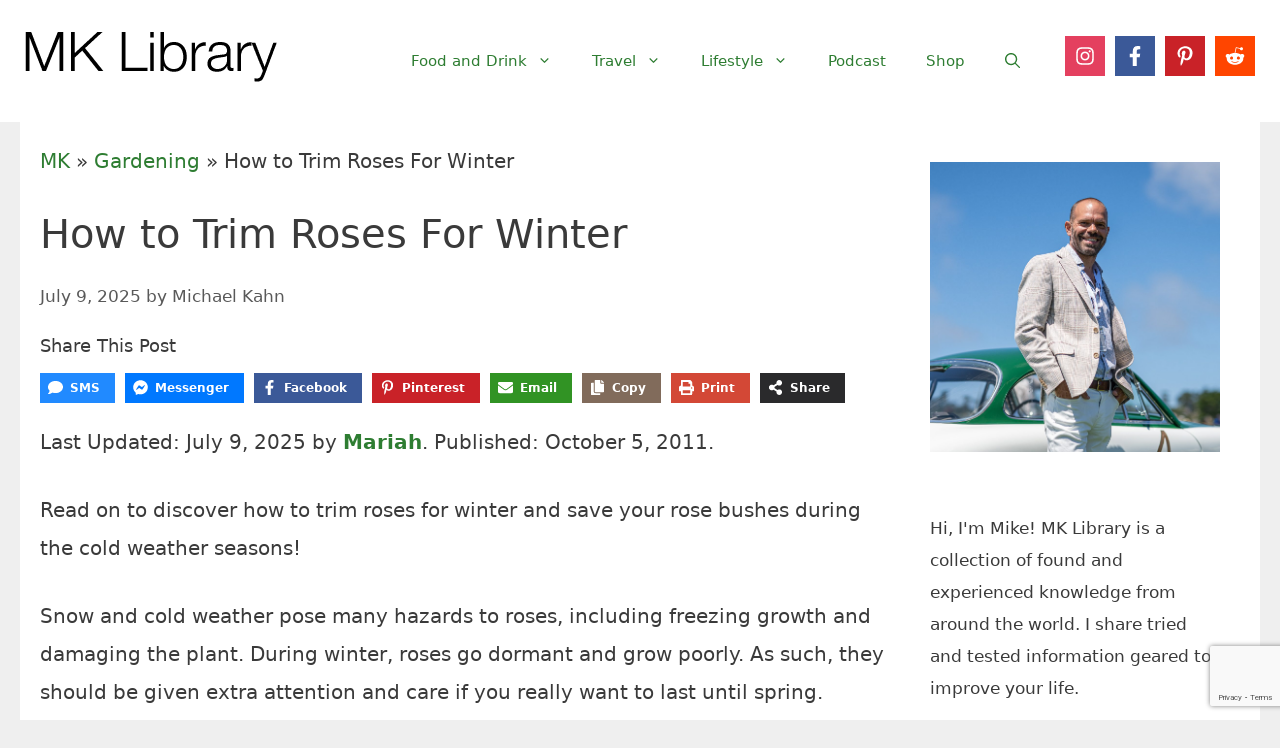

--- FILE ---
content_type: text/html; charset=UTF-8
request_url: https://www.mklibrary.com/how-to-trim-roses-for-winter/
body_size: 43017
content:
<!DOCTYPE html>
<html lang="en-US" prefix="og: https://ogp.me/ns#">
<head>
	<meta charset="UTF-8">
		<style>img:is([sizes="auto" i], [sizes^="auto," i]) { contain-intrinsic-size: 3000px 1500px }</style>
	<meta name="viewport" content="width=device-width, initial-scale=1"><script type="pmdelayedscript" data-cfasync="false" data-no-optimize="1" data-no-defer="1" data-no-minify="1">window._wca = window._wca || [];</script>
<!-- Google tag (gtag.js) consent mode dataLayer added by Site Kit -->
<script id="google_gtagjs-js-consent-mode-data-layer" type="pmdelayedscript" data-cfasync="false" data-no-optimize="1" data-no-defer="1" data-no-minify="1">
window.dataLayer = window.dataLayer || [];function gtag(){dataLayer.push(arguments);}
gtag('consent', 'default', {"ad_personalization":"denied","ad_storage":"denied","ad_user_data":"denied","analytics_storage":"denied","functionality_storage":"denied","security_storage":"denied","personalization_storage":"denied","region":["AT","BE","BG","CH","CY","CZ","DE","DK","EE","ES","FI","FR","GB","GR","HR","HU","IE","IS","IT","LI","LT","LU","LV","MT","NL","NO","PL","PT","RO","SE","SI","SK"],"wait_for_update":500});
window._googlesitekitConsentCategoryMap = {"statistics":["analytics_storage"],"marketing":["ad_storage","ad_user_data","ad_personalization"],"functional":["functionality_storage","security_storage"],"preferences":["personalization_storage"]};
window._googlesitekitConsents = {"ad_personalization":"denied","ad_storage":"denied","ad_user_data":"denied","analytics_storage":"denied","functionality_storage":"denied","security_storage":"denied","personalization_storage":"denied","region":["AT","BE","BG","CH","CY","CZ","DE","DK","EE","ES","FI","FR","GB","GR","HR","HU","IE","IS","IT","LI","LT","LU","LV","MT","NL","NO","PL","PT","RO","SE","SI","SK"],"wait_for_update":500};
</script>
<!-- End Google tag (gtag.js) consent mode dataLayer added by Site Kit -->
<title>How To Trim Roses For Winter &ndash; MK Library</title><link rel="preload" href="https://www.mklibrary.com/wp-content/uploads/2016/03/logo.png" as="image" imagesrcset="https://www.mklibrary.com/wp-content/uploads/2016/03/logo.png.webp 1x" fetchpriority="high"><link rel="preload" href="https://www.mklibrary.com/wp-content/cache/perfmatters/www.mklibrary.com/css/post.used.css?ver=1726077667" as="style" /><link rel="stylesheet" id="perfmatters-used-css" href="https://www.mklibrary.com/wp-content/cache/perfmatters/www.mklibrary.com/css/post.used.css?ver=1726077667" media="all" />
<meta name="description" content="Read on to discover how to trim roses for winter and save your rose bushes during the cold weather seasons!"/>
<meta name="robots" content="follow, index, max-snippet:-1, max-video-preview:-1, max-image-preview:large"/>
<link rel="canonical" href="https://www.mklibrary.com/how-to-trim-roses-for-winter/" />
<meta property="og:locale" content="en_US" />
<meta property="og:type" content="article" />
<meta property="og:title" content="How To Trim Roses For Winter &ndash; MK Library" />
<meta property="og:description" content="Read on to discover how to trim roses for winter and save your rose bushes during the cold weather seasons!" />
<meta property="og:url" content="https://www.mklibrary.com/how-to-trim-roses-for-winter/" />
<meta property="og:site_name" content="MK Library" />
<meta property="article:publisher" content="https://www.facebook.com/themklibrary/" />
<meta property="article:author" content="https://www.facebook.com/themklibrary/" />
<meta property="article:section" content="Gardening" />
<meta property="og:updated_time" content="2025-07-09T09:22:25-07:00" />
<meta property="fb:app_id" content="128967911092057" />
<meta property="og:image" content="https://www.mklibrary.com/wp-content/uploads/2021/01/red-rose-with-frost.png" />
<meta property="og:image:secure_url" content="https://www.mklibrary.com/wp-content/uploads/2021/01/red-rose-with-frost.png" />
<meta property="og:image:width" content="1600" />
<meta property="og:image:height" content="1080" />
<meta property="og:image:alt" content="red rose covered in frost" />
<meta property="og:image:type" content="image/png" />
<meta property="article:published_time" content="2011-10-05T15:10:00-07:00" />
<meta property="article:modified_time" content="2025-07-09T09:22:25-07:00" />
<meta name="twitter:card" content="summary_large_image" />
<meta name="twitter:title" content="How To Trim Roses For Winter &ndash; MK Library" />
<meta name="twitter:description" content="Read on to discover how to trim roses for winter and save your rose bushes during the cold weather seasons!" />
<meta name="twitter:site" content="@themklibrary" />
<meta name="twitter:creator" content="@themklibrary" />
<meta name="twitter:image" content="https://www.mklibrary.com/wp-content/uploads/2021/01/red-rose-with-frost.png" />
<meta name="twitter:label1" content="Written by" />
<meta name="twitter:data1" content="Michael Kahn" />
<meta name="twitter:label2" content="Time to read" />
<meta name="twitter:data2" content="3 minutes" />
<script type="application/ld+json" class="rank-math-schema-pro">{"@context":"https://schema.org","@graph":[{"@type":"Organization","@id":"https://www.mklibrary.com/#organization","name":"MK Library","url":"https://www.mklibrary.com","sameAs":["https://www.facebook.com/themklibrary/","https://twitter.com/themklibrary","https://www.instagram.com/themklibrary/"],"email":"publisher@mklibrary.com","logo":{"@type":"ImageObject","@id":"https://www.mklibrary.com/#logo","url":"https://www.mklibrary.com/wp-content/uploads/2021/04/mk-icon-512.png","contentUrl":"https://www.mklibrary.com/wp-content/uploads/2021/04/mk-icon-512.png","caption":"MK Library","inLanguage":"en-US","width":"512","height":"512"}},{"@type":"WebSite","@id":"https://www.mklibrary.com/#website","url":"https://www.mklibrary.com","name":"MK Library","publisher":{"@id":"https://www.mklibrary.com/#organization"},"inLanguage":"en-US"},{"@type":"ImageObject","@id":"https://www.mklibrary.com/wp-content/uploads/2021/01/red-rose-with-frost.png","url":"https://www.mklibrary.com/wp-content/uploads/2021/01/red-rose-with-frost.png","width":"1600","height":"1080","caption":"red rose covered in frost","inLanguage":"en-US"},{"@type":"BreadcrumbList","@id":"https://www.mklibrary.com/how-to-trim-roses-for-winter/#breadcrumb","itemListElement":[{"@type":"ListItem","position":"1","item":{"@id":"https://www.mklibrary.com","name":"MK"}},{"@type":"ListItem","position":"2","item":{"@id":"https://www.mklibrary.com/gardening/","name":"Gardening"}},{"@type":"ListItem","position":"3","item":{"@id":"https://www.mklibrary.com/how-to-trim-roses-for-winter/","name":"How to Trim Roses For Winter"}}]},{"@type":"WebPage","@id":"https://www.mklibrary.com/how-to-trim-roses-for-winter/#webpage","url":"https://www.mklibrary.com/how-to-trim-roses-for-winter/","name":"How To Trim Roses For Winter &ndash; MK Library","datePublished":"2011-10-05T15:10:00-07:00","dateModified":"2025-07-09T09:22:25-07:00","isPartOf":{"@id":"https://www.mklibrary.com/#website"},"primaryImageOfPage":{"@id":"https://www.mklibrary.com/wp-content/uploads/2021/01/red-rose-with-frost.png"},"inLanguage":"en-US","breadcrumb":{"@id":"https://www.mklibrary.com/how-to-trim-roses-for-winter/#breadcrumb"}},{"@type":"Person","@id":"https://www.mklibrary.com/author/mk/","name":"Michael Kahn","url":"https://www.mklibrary.com/author/mk/","image":{"@type":"ImageObject","@id":"https://secure.gravatar.com/avatar/4e6658b32891e7e6a509fe23711ead326582572b27113a8746849745a613f7ff?s=96&amp;r=g","url":"https://secure.gravatar.com/avatar/4e6658b32891e7e6a509fe23711ead326582572b27113a8746849745a613f7ff?s=96&amp;r=g","caption":"Michael Kahn","inLanguage":"en-US"},"sameAs":["https://www.mklibrary.com","https://www.facebook.com/themklibrary/","https://twitter.com/themklibrary","https://www.instagram.com/themklibrary/","https://www.linkedin.com/in/mikahn/"],"worksFor":{"@id":"https://www.mklibrary.com/#organization"}},{"@type":"Article","headline":"How To Trim Roses For Winter &ndash; MK Library","keywords":"how to trim roses for winter","datePublished":"2011-10-05T15:10:00-07:00","dateModified":"2025-07-09T09:22:25-07:00","articleSection":"Gardening","author":{"@id":"https://www.mklibrary.com/author/mk/","name":"Michael Kahn"},"publisher":{"@id":"https://www.mklibrary.com/#organization"},"description":"Read on to discover how to trim roses for winter and save your rose bushes during the cold weather seasons!","name":"How To Trim Roses For Winter &ndash; MK Library","@id":"https://www.mklibrary.com/how-to-trim-roses-for-winter/#richSnippet","isPartOf":{"@id":"https://www.mklibrary.com/how-to-trim-roses-for-winter/#webpage"},"image":{"@id":"https://www.mklibrary.com/wp-content/uploads/2021/01/red-rose-with-frost.png"},"inLanguage":"en-US","mainEntityOfPage":{"@id":"https://www.mklibrary.com/how-to-trim-roses-for-winter/#webpage"}}]}</script>
<link rel='dns-prefetch' href='//scripts.mediavine.com' />
<link rel='dns-prefetch' href='//stats.wp.com' />
<link rel='dns-prefetch' href='//www.googletagmanager.com' />
<link rel="alternate" type="application/rss+xml" title="MK Library &raquo; Feed" href="https://www.mklibrary.com/feed/" />
<link rel="alternate" type="application/rss+xml" title="MK Library &raquo; Comments Feed" href="https://www.mklibrary.com/comments/feed/" />
<link rel="alternate" type="application/rss+xml" title="MK Library &raquo; How to Trim Roses For Winter Comments Feed" href="https://www.mklibrary.com/how-to-trim-roses-for-winter/feed/" />
<link rel="alternate" type="application/rss+xml" title="MK Library &raquo; Stories Feed" href="https://www.mklibrary.com/web-stories/feed/">

<!-- Last Modified Schema is inserted by the WP Last Modified Info plugin v1.9.5 - https://wordpress.org/plugins/wp-last-modified-info/ -->
<script type="application/ld+json">{"@context":"https:\/\/schema.org\/","@type":"CreativeWork","dateModified":"2025-07-09T09:22:25-07:00","headline":"How to Trim Roses For Winter","description":"Read on to discover how to trim roses for winter and save your rose bushes during the cold weather seasons! Snow and cold weather pose many hazards to roses, including freezing growth and damaging the plant. During winter, roses go dormant and grow poorly. As such, they should be given extra attention and care if you really want to last","mainEntityOfPage":{"@type":"WebPage","@id":"https:\/\/www.mklibrary.com\/how-to-trim-roses-for-winter\/"},"author":{"@type":"Person","name":"Mariah","url":"https:\/\/www.mklibrary.com\/author\/mariah\/","description":"Mariah is a Social Media Manager and Virtual Assistant for MK Library. She is also a freelance illustrator and artist. In her free time, she enjoys exploring the outdoors, visiting coffee shops, and being crafty."}}</script>

<script type="pmdelayedscript" data-cfasync="false" data-no-optimize="1" data-no-defer="1" data-no-minify="1">(()=>{"use strict";const e=[400,500,600,700,800,900],t=e=>`wprm-min-${e}`,n=e=>`wprm-max-${e}`,s=new Set,o="ResizeObserver"in window,r=o?new ResizeObserver((e=>{for(const t of e)c(t.target)})):null,i=.5/(window.devicePixelRatio||1);function c(s){const o=s.getBoundingClientRect().width||0;for(let r=0;r<e.length;r++){const c=e[r],a=o<=c+i;o>c+i?s.classList.add(t(c)):s.classList.remove(t(c)),a?s.classList.add(n(c)):s.classList.remove(n(c))}}function a(e){s.has(e)||(s.add(e),r&&r.observe(e),c(e))}!function(e=document){e.querySelectorAll(".wprm-recipe").forEach(a)}();if(new MutationObserver((e=>{for(const t of e)for(const e of t.addedNodes)e instanceof Element&&(e.matches?.(".wprm-recipe")&&a(e),e.querySelectorAll?.(".wprm-recipe").forEach(a))})).observe(document.documentElement,{childList:!0,subtree:!0}),!o){let e=0;addEventListener("resize",(()=>{e&&cancelAnimationFrame(e),e=requestAnimationFrame((()=>s.forEach(c)))}),{passive:!0})}})();</script><style id='wp-block-library-inline-css'>
:root{--wp-admin-theme-color:#007cba;--wp-admin-theme-color--rgb:0,124,186;--wp-admin-theme-color-darker-10:#006ba1;--wp-admin-theme-color-darker-10--rgb:0,107,161;--wp-admin-theme-color-darker-20:#005a87;--wp-admin-theme-color-darker-20--rgb:0,90,135;--wp-admin-border-width-focus:2px;--wp-block-synced-color:#7a00df;--wp-block-synced-color--rgb:122,0,223;--wp-bound-block-color:var(--wp-block-synced-color)}@media (min-resolution:192dpi){:root{--wp-admin-border-width-focus:1.5px}}.wp-element-button{cursor:pointer}:root{--wp--preset--font-size--normal:16px;--wp--preset--font-size--huge:42px}:root .has-very-light-gray-background-color{background-color:#eee}:root .has-very-dark-gray-background-color{background-color:#313131}:root .has-very-light-gray-color{color:#eee}:root .has-very-dark-gray-color{color:#313131}:root .has-vivid-green-cyan-to-vivid-cyan-blue-gradient-background{background:linear-gradient(135deg,#00d084,#0693e3)}:root .has-purple-crush-gradient-background{background:linear-gradient(135deg,#34e2e4,#4721fb 50%,#ab1dfe)}:root .has-hazy-dawn-gradient-background{background:linear-gradient(135deg,#faaca8,#dad0ec)}:root .has-subdued-olive-gradient-background{background:linear-gradient(135deg,#fafae1,#67a671)}:root .has-atomic-cream-gradient-background{background:linear-gradient(135deg,#fdd79a,#004a59)}:root .has-nightshade-gradient-background{background:linear-gradient(135deg,#330968,#31cdcf)}:root .has-midnight-gradient-background{background:linear-gradient(135deg,#020381,#2874fc)}.has-regular-font-size{font-size:1em}.has-larger-font-size{font-size:2.625em}.has-normal-font-size{font-size:var(--wp--preset--font-size--normal)}.has-huge-font-size{font-size:var(--wp--preset--font-size--huge)}.has-text-align-center{text-align:center}.has-text-align-left{text-align:left}.has-text-align-right{text-align:right}#end-resizable-editor-section{display:none}.aligncenter{clear:both}.items-justified-left{justify-content:flex-start}.items-justified-center{justify-content:center}.items-justified-right{justify-content:flex-end}.items-justified-space-between{justify-content:space-between}.screen-reader-text{border:0;clip-path:inset(50%);height:1px;margin:-1px;overflow:hidden;padding:0;position:absolute;width:1px;word-wrap:normal!important}.screen-reader-text:focus{background-color:#ddd;clip-path:none;color:#444;display:block;font-size:1em;height:auto;left:5px;line-height:normal;padding:15px 23px 14px;text-decoration:none;top:5px;width:auto;z-index:100000}html :where(.has-border-color){border-style:solid}html :where([style*=border-top-color]){border-top-style:solid}html :where([style*=border-right-color]){border-right-style:solid}html :where([style*=border-bottom-color]){border-bottom-style:solid}html :where([style*=border-left-color]){border-left-style:solid}html :where([style*=border-width]){border-style:solid}html :where([style*=border-top-width]){border-top-style:solid}html :where([style*=border-right-width]){border-right-style:solid}html :where([style*=border-bottom-width]){border-bottom-style:solid}html :where([style*=border-left-width]){border-left-style:solid}html :where(img[class*=wp-image-]){height:auto;max-width:100%}:where(figure){margin:0 0 1em}html :where(.is-position-sticky){--wp-admin--admin-bar--position-offset:var(--wp-admin--admin-bar--height,0px)}@media screen and (max-width:600px){html :where(.is-position-sticky){--wp-admin--admin-bar--position-offset:0px}}
</style>
<style id='classic-theme-styles-inline-css'>
/*! This file is auto-generated */
.wp-block-button__link{color:#fff;background-color:#32373c;border-radius:9999px;box-shadow:none;text-decoration:none;padding:calc(.667em + 2px) calc(1.333em + 2px);font-size:1.125em}.wp-block-file__button{background:#32373c;color:#fff;text-decoration:none}
</style>
<link rel="stylesheet" id="wprm-public-css" media="all" data-pmdelayedstyle="https://www.mklibrary.com/wp-content/plugins/wp-recipe-maker/dist/public-modern.css?ver=10.3.2">
<link rel="stylesheet" id="wprmp-public-css" media="all" data-pmdelayedstyle="https://www.mklibrary.com/wp-content/plugins/wp-recipe-maker-premium/dist/public-pro.css?ver=10.3.4">
<link rel="stylesheet" id="convertkit-broadcasts-css" media="all" data-pmdelayedstyle="https://www.mklibrary.com/wp-content/plugins/convertkit/resources/frontend/css/broadcasts.css?ver=3.1.5">
<link rel="stylesheet" id="convertkit-button-css" media="all" data-pmdelayedstyle="https://www.mklibrary.com/wp-content/cache/perfmatters/www.mklibrary.com/minify/ba0c8593a7ab.button.min.css?ver=3.1.5">
<style id='wp-block-button-inline-css'>
.wp-block-button__link{align-content:center;box-sizing:border-box;cursor:pointer;display:inline-block;height:100%;text-align:center;word-break:break-word}.wp-block-button__link.aligncenter{text-align:center}.wp-block-button__link.alignright{text-align:right}:where(.wp-block-button__link){border-radius:9999px;box-shadow:none;padding:calc(.667em + 2px) calc(1.333em + 2px);text-decoration:none}.wp-block-button[style*=text-decoration] .wp-block-button__link{text-decoration:inherit}.wp-block-buttons>.wp-block-button.has-custom-width{max-width:none}.wp-block-buttons>.wp-block-button.has-custom-width .wp-block-button__link{width:100%}.wp-block-buttons>.wp-block-button.has-custom-font-size .wp-block-button__link{font-size:inherit}.wp-block-buttons>.wp-block-button.wp-block-button__width-25{width:calc(25% - var(--wp--style--block-gap, .5em)*.75)}.wp-block-buttons>.wp-block-button.wp-block-button__width-50{width:calc(50% - var(--wp--style--block-gap, .5em)*.5)}.wp-block-buttons>.wp-block-button.wp-block-button__width-75{width:calc(75% - var(--wp--style--block-gap, .5em)*.25)}.wp-block-buttons>.wp-block-button.wp-block-button__width-100{flex-basis:100%;width:100%}.wp-block-buttons.is-vertical>.wp-block-button.wp-block-button__width-25{width:25%}.wp-block-buttons.is-vertical>.wp-block-button.wp-block-button__width-50{width:50%}.wp-block-buttons.is-vertical>.wp-block-button.wp-block-button__width-75{width:75%}.wp-block-button.is-style-squared,.wp-block-button__link.wp-block-button.is-style-squared{border-radius:0}.wp-block-button.no-border-radius,.wp-block-button__link.no-border-radius{border-radius:0!important}:root :where(.wp-block-button .wp-block-button__link.is-style-outline),:root :where(.wp-block-button.is-style-outline>.wp-block-button__link){border:2px solid;padding:.667em 1.333em}:root :where(.wp-block-button .wp-block-button__link.is-style-outline:not(.has-text-color)),:root :where(.wp-block-button.is-style-outline>.wp-block-button__link:not(.has-text-color)){color:currentColor}:root :where(.wp-block-button .wp-block-button__link.is-style-outline:not(.has-background)),:root :where(.wp-block-button.is-style-outline>.wp-block-button__link:not(.has-background)){background-color:initial;background-image:none}
</style>
<link rel="stylesheet" id="convertkit-form-css" media="all" data-pmdelayedstyle="https://www.mklibrary.com/wp-content/cache/perfmatters/www.mklibrary.com/minify/3626f363cf4f.form.min.css?ver=3.1.5">
<link rel="stylesheet" id="convertkit-form-builder-field-css" media="all" data-pmdelayedstyle="https://www.mklibrary.com/wp-content/cache/perfmatters/www.mklibrary.com/minify/f69834c3c9ff.form-builder.min.css?ver=3.1.5">
<link rel="stylesheet" id="convertkit-form-builder-css" media="all" data-pmdelayedstyle="https://www.mklibrary.com/wp-content/cache/perfmatters/www.mklibrary.com/minify/f69834c3c9ff.form-builder.min.css?ver=3.1.5">
<link rel="stylesheet" id="mgl-css-css" media="all" data-pmdelayedstyle="https://www.mklibrary.com/wp-content/plugins/meow-gallery/app/style.min.css?ver=1767622454">
<link rel="stylesheet" id="novashare-css-css" media="all" data-pmdelayedstyle="https://www.mklibrary.com/wp-content/plugins/novashare/css/style.min.css?ver=1.6.5">
<link rel="stylesheet" id="generate-comments-css" media="all" data-pmdelayedstyle="https://www.mklibrary.com/wp-content/themes/generatepress/assets/css/components/comments.min.css?ver=3.6.1">
<link rel="stylesheet" id="generate-widget-areas-css" media="all" data-pmdelayedstyle="https://www.mklibrary.com/wp-content/themes/generatepress/assets/css/components/widget-areas.min.css?ver=3.6.1">
<link rel="stylesheet" id="generate-style-css" media="all" data-pmdelayedstyle="https://www.mklibrary.com/wp-content/themes/generatepress/assets/css/main.min.css?ver=3.6.1">
<style id='generate-style-inline-css'>
.is-right-sidebar{width:25%;}.is-left-sidebar{width:25%;}.site-content .content-area{width:75%;}@media (max-width: 768px){.main-navigation .menu-toggle,.sidebar-nav-mobile:not(#sticky-placeholder){display:block;}.main-navigation ul,.gen-sidebar-nav,.main-navigation:not(.slideout-navigation):not(.toggled) .main-nav > ul,.has-inline-mobile-toggle #site-navigation .inside-navigation > *:not(.navigation-search):not(.main-nav){display:none;}.nav-align-right .inside-navigation,.nav-align-center .inside-navigation{justify-content:space-between;}.has-inline-mobile-toggle .mobile-menu-control-wrapper{display:flex;flex-wrap:wrap;}.has-inline-mobile-toggle .inside-header{flex-direction:row;text-align:left;flex-wrap:wrap;}.has-inline-mobile-toggle .header-widget,.has-inline-mobile-toggle #site-navigation{flex-basis:100%;}.nav-float-left .has-inline-mobile-toggle #site-navigation{order:10;}}
.dynamic-author-image-rounded{border-radius:100%;}.dynamic-featured-image, .dynamic-author-image{vertical-align:middle;}.one-container.blog .dynamic-content-template:not(:last-child), .one-container.archive .dynamic-content-template:not(:last-child){padding-bottom:0px;}.dynamic-entry-excerpt > p:last-child{margin-bottom:0px;}
</style>
<link rel="stylesheet" id="generatepress-dynamic-css" media="all" data-pmdelayedstyle="https://www.mklibrary.com/wp-content/uploads/generatepress/style.min.css?ver=1764616323">
<style id='generateblocks-inline-css'>
.gb-container.gb-tabs__item:not(.gb-tabs__item-open){display:none;}.gb-container-why-love-this-recipe{margin-top:20px;margin-bottom:20px;background-color:#F7F6F3;}.gb-container-why-love-this-recipe > .gb-inside-container{padding:25px;max-width:1240px;margin-left:auto;margin-right:auto;}.gb-grid-wrapper > .gb-grid-column-why-love-this-recipe > .gb-container{display:flex;flex-direction:column;height:100%;}.gb-container-b334a3b7{position:relative;overflow-x:hidden;overflow-y:hidden;margin-bottom:5px;background-image:url(https://www.mklibrary.com/wp-content/uploads/2023/10/How-Contract-Beds-Ensure-Comfort-for-Hotel-Guests-unsplash-2-2048x1152.jpg);background-repeat:no-repeat;background-position:center center;background-size:cover;}.gb-container-b334a3b7:after{content:"";background-image:linear-gradient(120deg, rgba(31, 44, 71, 0.9), rgba(15, 96, 143, 0.8));z-index:0;position:absolute;top:0;right:0;bottom:0;left:0;pointer-events:none;}.gb-container-b334a3b7.gb-has-dynamic-bg{background-image:var(--background-url);}.gb-container-b334a3b7.gb-no-dynamic-bg{background-image:none;}.gb-container-17ea24e8{max-width:1240px;z-index:1;position:relative;padding:80px 40px;margin-right:auto;margin-left:auto;}.gb-container-88c452d1{display:flex;justify-content:center;margin-top:60px;}.gb-container-298c1485{position:relative;overflow-x:hidden;overflow-y:hidden;margin-top:5px;background-image:url(https://www.mklibrary.com/wp-content/uploads/2021/11/Apple-Pro-Display-XDR-External-Monitor-for-MacBook-Pro-unsplash-edited-1200x900.jpg);background-repeat:no-repeat;background-position:center center;background-size:cover;}.gb-container-298c1485:after{content:"";background-image:linear-gradient(120deg, rgba(158, 111, 66, 0.69), #2e717d);z-index:0;position:absolute;top:0;right:0;bottom:0;left:0;pointer-events:none;}.gb-container-298c1485.gb-has-dynamic-bg{background-image:var(--background-url);}.gb-container-298c1485.gb-no-dynamic-bg{background-image:none;}.gb-container-284ceb66{max-width:1240px;z-index:1;position:relative;padding:80px 40px;margin-right:auto;margin-left:auto;}.gb-container-044bcb15{display:flex;justify-content:center;margin-top:60px;}h2.gb-headline-841ff6b7{text-align:center;margin-bottom:10px;color:#ffffff;}p.gb-headline-8955c43a{display:flex;flex-direction:column;text-align:center;color:#ffffff;}p.gb-headline-8955c43a .gb-icon{line-height:0;color:#06b2e5;padding-bottom:5px;}p.gb-headline-8955c43a .gb-icon svg{width:40px;height:40px;fill:currentColor;}h2.gb-headline-b19e2363{text-align:center;margin-bottom:10px;color:#ffffff;}p.gb-headline-2ed90106{display:flex;flex-direction:column;text-align:center;color:#ffffff;}p.gb-headline-2ed90106 .gb-icon{line-height:0;color:#06b2e5;padding-bottom:5px;}p.gb-headline-2ed90106 .gb-icon svg{width:40px;height:40px;fill:currentColor;}.gb-accordion__item:not(.gb-accordion__item-open) > .gb-button .gb-accordion__icon-open{display:none;}.gb-accordion__item.gb-accordion__item-open > .gb-button .gb-accordion__icon{display:none;}a.gb-button-7d0886d6{display:inline-flex;align-items:center;justify-content:center;font-weight:bold;text-align:center;padding:14px 24px;border-radius:4px;background-color:#06b2e5;color:#ffffff;text-decoration:none;}a.gb-button-7d0886d6:hover, a.gb-button-7d0886d6:active, a.gb-button-7d0886d6:focus{background-color:#06b2e5;color:#ffffff;}.gb-button-7d0886d6{box-shadow: 0 5px 10px 0 rgba(0, 0, 0, 0.2);transition:all 0.5s ease;}.gb-button-7d0886d6:hover{box-shadow: 0 10px 10px 0 rgba(0, 0, 0, 0.2);}a.gb-button-fa85a02e{display:inline-flex;align-items:center;justify-content:center;font-weight:bold;text-align:center;padding:14px 24px;border-radius:4px;background-color:#06b2e5;color:#ffffff;text-decoration:none;}a.gb-button-fa85a02e:hover, a.gb-button-fa85a02e:active, a.gb-button-fa85a02e:focus{background-color:#06b2e5;color:#ffffff;}.gb-button-fa85a02e{box-shadow: 0 5px 10px 0 rgba(0, 0, 0, 0.2);transition:all 0.5s ease;}.gb-button-fa85a02e:hover{box-shadow: 0 10px 10px 0 rgba(0, 0, 0, 0.2);}:root{--gb-container-width:1240px;}.gb-container .wp-block-image img{vertical-align:middle;}.gb-grid-wrapper .wp-block-image{margin-bottom:0;}.gb-highlight{background:none;}.gb-shape{line-height:0;}.gb-container-link{position:absolute;top:0;right:0;bottom:0;left:0;z-index:99;}
</style>
<link rel="stylesheet" id="generate-navigation-branding-css" media="all" data-pmdelayedstyle="https://www.mklibrary.com/wp-content/plugins/gp-premium/menu-plus/functions/css/navigation-branding-flex.min.css?ver=2.5.5">
<style id='generate-navigation-branding-inline-css'>
@media (max-width: 768px){.site-header, #site-navigation, #sticky-navigation{display:none !important;opacity:0.0;}#mobile-header{display:block !important;width:100% !important;}#mobile-header .main-nav > ul{display:none;}#mobile-header.toggled .main-nav > ul, #mobile-header .menu-toggle, #mobile-header .mobile-bar-items{display:block;}#mobile-header .main-nav{-ms-flex:0 0 100%;flex:0 0 100%;-webkit-box-ordinal-group:5;-ms-flex-order:4;order:4;}.navigation-branding .main-title a, .navigation-branding .main-title a:hover, .navigation-branding .main-title a:visited{color:#2e7d32;}}.main-navigation.has-branding.grid-container .navigation-branding, .main-navigation.has-branding:not(.grid-container) .inside-navigation:not(.grid-container) .navigation-branding{margin-left:10px;}.main-navigation .sticky-navigation-logo, .main-navigation.navigation-stick .site-logo:not(.mobile-header-logo){display:none;}.main-navigation.navigation-stick .sticky-navigation-logo{display:block;}.navigation-branding img, .site-logo.mobile-header-logo img{height:60px;width:auto;}.navigation-branding .main-title{line-height:60px;}@media (max-width: 1250px){#site-navigation .navigation-branding, #sticky-navigation .navigation-branding{margin-left:10px;}}@media (max-width: 768px){.main-navigation.has-branding.nav-align-center .menu-bar-items, .main-navigation.has-sticky-branding.navigation-stick.nav-align-center .menu-bar-items{margin-left:auto;}.navigation-branding{margin-right:auto;margin-left:10px;}.navigation-branding .main-title, .mobile-header-navigation .site-logo{margin-left:10px;}}
</style>
<link rel="stylesheet" id="generate-woocommerce-css" media="all" data-pmdelayedstyle="https://www.mklibrary.com/wp-content/plugins/gp-premium/woocommerce/functions/css/woocommerce.min.css?ver=2.5.5">
<style id='generate-woocommerce-inline-css'>
.woocommerce ul.products li.product .woocommerce-LoopProduct-link h2, .woocommerce ul.products li.product .woocommerce-loop-category__title{font-weight:normal;text-transform:none;font-size:20px;}.woocommerce .up-sells ul.products li.product .woocommerce-LoopProduct-link h2, .woocommerce .cross-sells ul.products li.product .woocommerce-LoopProduct-link h2, .woocommerce .related ul.products li.product .woocommerce-LoopProduct-link h2{font-size:20px;}.woocommerce #respond input#submit, .woocommerce a.button, .woocommerce button.button, .woocommerce input.button, .wc-block-components-button{color:#ffffff;background-color:#2e7d32;text-decoration:none;font-weight:normal;text-transform:none;}.woocommerce #respond input#submit:hover, .woocommerce a.button:hover, .woocommerce button.button:hover, .woocommerce input.button:hover, .wc-block-components-button:hover{color:#ffffff;background-color:#2e7d32;}.woocommerce #respond input#submit.alt, .woocommerce a.button.alt, .woocommerce button.button.alt, .woocommerce input.button.alt, .woocommerce #respond input#submit.alt.disabled, .woocommerce #respond input#submit.alt.disabled:hover, .woocommerce #respond input#submit.alt:disabled, .woocommerce #respond input#submit.alt:disabled:hover, .woocommerce #respond input#submit.alt:disabled[disabled], .woocommerce #respond input#submit.alt:disabled[disabled]:hover, .woocommerce a.button.alt.disabled, .woocommerce a.button.alt.disabled:hover, .woocommerce a.button.alt:disabled, .woocommerce a.button.alt:disabled:hover, .woocommerce a.button.alt:disabled[disabled], .woocommerce a.button.alt:disabled[disabled]:hover, .woocommerce button.button.alt.disabled, .woocommerce button.button.alt.disabled:hover, .woocommerce button.button.alt:disabled, .woocommerce button.button.alt:disabled:hover, .woocommerce button.button.alt:disabled[disabled], .woocommerce button.button.alt:disabled[disabled]:hover, .woocommerce input.button.alt.disabled, .woocommerce input.button.alt.disabled:hover, .woocommerce input.button.alt:disabled, .woocommerce input.button.alt:disabled:hover, .woocommerce input.button.alt:disabled[disabled], .woocommerce input.button.alt:disabled[disabled]:hover{color:#ffffff;background-color:#1e73be;}.woocommerce #respond input#submit.alt:hover, .woocommerce a.button.alt:hover, .woocommerce button.button.alt:hover, .woocommerce input.button.alt:hover{color:#ffffff;background-color:#377fbf;}button.wc-block-components-panel__button{font-size:inherit;}.woocommerce .star-rating span:before, .woocommerce p.stars:hover a::before{color:#ffa200;}.woocommerce span.onsale{background-color:#1abc9c;color:#ffffff;}.woocommerce ul.products li.product .price, .woocommerce div.product p.price{color:#1abc9c;}.woocommerce div.product .woocommerce-tabs ul.tabs li a{color:#222222;}.woocommerce div.product .woocommerce-tabs ul.tabs li a:hover, .woocommerce div.product .woocommerce-tabs ul.tabs li.active a{color:#1e73be;}.woocommerce-message{background-color:#0b9444;color:#ffffff;}div.woocommerce-message a.button, div.woocommerce-message a.button:focus, div.woocommerce-message a.button:hover, div.woocommerce-message a, div.woocommerce-message a:focus, div.woocommerce-message a:hover{color:#ffffff;}.woocommerce-info{background-color:#1e73be;color:#ffffff;}div.woocommerce-info a.button, div.woocommerce-info a.button:focus, div.woocommerce-info a.button:hover, div.woocommerce-info a, div.woocommerce-info a:focus, div.woocommerce-info a:hover{color:#ffffff;}.woocommerce-error{background-color:#e8626d;color:#ffffff;}div.woocommerce-error a.button, div.woocommerce-error a.button:focus, div.woocommerce-error a.button:hover, div.woocommerce-error a, div.woocommerce-error a:focus, div.woocommerce-error a:hover{color:#ffffff;}.woocommerce-product-details__short-description{color:#3a3a3a;}#wc-mini-cart{background-color:#ffffff;color:#000000;}#wc-mini-cart a:not(.button), #wc-mini-cart a.remove{color:#000000;}#wc-mini-cart .button{color:#ffffff;}#wc-mini-cart .button:hover, #wc-mini-cart .button:focus, #wc-mini-cart .button:active{color:#ffffff;}.woocommerce #content div.product div.images, .woocommerce div.product div.images, .woocommerce-page #content div.product div.images, .woocommerce-page div.product div.images{width:50%;}.woocommerce.widget_shopping_cart .woocommerce-mini-cart__buttons a{font-family:-apple-system, system-ui, BlinkMacSystemFont, "Segoe UI", Helvetica, Arial, sans-serif, "Apple Color Emoji", "Segoe UI Emoji", "Segoe UI Symbol";}.add-to-cart-panel{background-color:#ffffff;color:#000000;}.add-to-cart-panel a:not(.button){color:#000000;}.woocommerce .widget_price_filter .price_slider_wrapper .ui-widget-content{background-color:#dddddd;}.woocommerce .widget_price_filter .ui-slider .ui-slider-range, .woocommerce .widget_price_filter .ui-slider .ui-slider-handle{background-color:#666666;}.woocommerce-MyAccount-navigation li.is-active a:after, a.button.wc-forward:after{display:none;}#payment .payment_methods>.wc_payment_method>label:before{font-family:WooCommerce;content:"\e039";}#payment .payment_methods li.wc_payment_method>input[type=radio]:first-child:checked+label:before{content:"\e03c";}.woocommerce-ordering:after{font-family:WooCommerce;content:"\e00f";}.wc-columns-container .products, .woocommerce .related ul.products, .woocommerce .up-sells ul.products{grid-gap:50px;}@media (max-width: 1024px){.woocommerce .wc-columns-container.wc-tablet-columns-2 .products{-ms-grid-columns:(1fr)[2];grid-template-columns:repeat(2, 1fr);}.wc-related-upsell-tablet-columns-2 .related ul.products, .wc-related-upsell-tablet-columns-2 .up-sells ul.products{-ms-grid-columns:(1fr)[2];grid-template-columns:repeat(2, 1fr);}}@media (max-width:768px){.add-to-cart-panel .continue-shopping{background-color:#ffffff;}.woocommerce #content div.product div.images,.woocommerce div.product div.images,.woocommerce-page #content div.product div.images,.woocommerce-page div.product div.images{width:100%;}}@media (max-width: 768px){nav.toggled .main-nav li.wc-menu-item{display:none !important;}.mobile-bar-items.wc-mobile-cart-items{z-index:1;}}
</style>
<link rel="stylesheet" id="generate-woocommerce-mobile-css" media="(max-width:768px)" data-pmdelayedstyle="https://www.mklibrary.com/wp-content/plugins/gp-premium/woocommerce/functions/css/woocommerce-mobile.min.css?ver=2.5.5">

		<script type="pmdelayedscript" id="spc-lazy-bg" data-perfmatters-type="text/javascript" data-cfasync="false" data-no-optimize="1" data-no-defer="1" data-no-minify="1">
			(function () {
			const loadedClass = 'spc-bg-lazyloaded';
			const bgSelectors = '[style*="background-image:"], [class*="elementor"][data-settings*="background_background"], .elementor-section > .elementor-background-overlay, [class*="wp-block-cover"][style*="background-image"], [class*="wp-block-group"][style*="background-image"]';

			function observerCallback(entries, observer) {
				entries.forEach(function (entry) {
				if (!entry.isIntersecting) return;

				if (entry.target.classList.contains(loadedClass)) return;

				entry.target.classList.add(loadedClass);
				observer.unobserve(entry.target);
				});
			}

			const intersectionObserver = new IntersectionObserver(observerCallback, {
				root: null,
				rootMargin: "150px 0px 500px",
				threshold: [0.1, 0.3, 0.5, 0.6, 0.8, 1],
			});

			function start() {
				document.querySelectorAll(bgSelectors).forEach(function (el) {
					intersectionObserver.observe(el);
					}
				)
			}

			document.addEventListener('DOMContentLoaded', start);
			}());
		</script>
		<script async="async" fetchpriority="high" data-noptimize="1" data-cfasync="false" src="https://scripts.mediavine.com/tags/mklibrary-dot-com.js?ver=6.8.3" id="mv-script-wrapper-js" type="pmdelayedscript" data-no-optimize="1" data-no-defer="1" data-no-minify="1"></script>
<script src="https://stats.wp.com/s-202604.js" id="woocommerce-analytics-js" defer data-wp-strategy="defer" type="pmdelayedscript" data-cfasync="false" data-no-optimize="1" data-no-defer="1" data-no-minify="1"></script>
<script src="https://www.mklibrary.com/wp-includes/js/jquery/jquery.min.js?ver=3.7.1" id="jquery-core-js"></script>

<!-- Google tag (gtag.js) snippet added by Site Kit -->
<!-- Google Analytics snippet added by Site Kit -->
<script src="https://www.googletagmanager.com/gtag/js?id=G-4V48NGQ4GR" id="google_gtagjs-js" async type="pmdelayedscript" data-cfasync="false" data-no-optimize="1" data-no-defer="1" data-no-minify="1"></script>
<script id="google_gtagjs-js-after" type="pmdelayedscript" data-cfasync="false" data-no-optimize="1" data-no-defer="1" data-no-minify="1">
window.dataLayer = window.dataLayer || [];function gtag(){dataLayer.push(arguments);}
gtag("set","linker",{"domains":["www.mklibrary.com"]});
gtag("js", new Date());
gtag("set", "developer_id.dZTNiMT", true);
gtag("config", "G-4V48NGQ4GR", {"googlesitekit_post_date":"20250709","googlesitekit_post_categories":"Gardening"});
</script>
<link rel="https://api.w.org/" href="https://www.mklibrary.com/wp-json/" /><link rel="alternate" title="JSON" type="application/json" href="https://www.mklibrary.com/wp-json/wp/v2/posts/120931" /><link rel="alternate" title="oEmbed (JSON)" type="application/json+oembed" href="https://www.mklibrary.com/wp-json/oembed/1.0/embed?url=https%3A%2F%2Fwww.mklibrary.com%2Fhow-to-trim-roses-for-winter%2F" />
<link rel="alternate" title="oEmbed (XML)" type="text/xml+oembed" href="https://www.mklibrary.com/wp-json/oembed/1.0/embed?url=https%3A%2F%2Fwww.mklibrary.com%2Fhow-to-trim-roses-for-winter%2F&#038;format=xml" />
<meta name="generator" content="Site Kit by Google 1.170.0" /><style type="text/css">.wprm-glossary-term {color: #5A822B;text-decoration: underline;cursor: help;}</style><!-- Analytics by WP Statistics - https://wp-statistics.com -->
<link rel="pingback" href="https://www.mklibrary.com/xmlrpc.php">
	<noscript><style>.woocommerce-product-gallery{ opacity: 1 !important; }</style></noscript>
	
<!-- Google AdSense meta tags added by Site Kit -->
<meta name="google-adsense-platform-account" content="ca-host-pub-2644536267352236">
<meta name="google-adsense-platform-domain" content="sitekit.withgoogle.com">
<!-- End Google AdSense meta tags added by Site Kit -->

<!-- Google Tag Manager snippet added by Site Kit -->
<script type="pmdelayedscript" data-cfasync="false" data-no-optimize="1" data-no-defer="1" data-no-minify="1">
			( function( w, d, s, l, i ) {
				w[l] = w[l] || [];
				w[l].push( {'gtm.start': new Date().getTime(), event: 'gtm.js'} );
				var f = d.getElementsByTagName( s )[0],
					j = d.createElement( s ), dl = l != 'dataLayer' ? '&l=' + l : '';
				j.async = true;
				j.src = 'https://www.googletagmanager.com/gtm.js?id=' + i + dl;
				f.parentNode.insertBefore( j, f );
			} )( window, document, 'script', 'dataLayer', 'GTM-MZCSF8L' );
			
</script>

<!-- End Google Tag Manager snippet added by Site Kit -->
<script type="pmdelayedscript" data-cfasync="false" data-no-optimize="1" data-no-defer="1" data-no-minify="1">function perfmatters_check_cart_fragments(){if(null!==document.getElementById("perfmatters-cart-fragments"))return!1;if(document.cookie.match("(^|;) ?woocommerce_cart_hash=([^;]*)(;|$)")){var e=document.createElement("script");e.id="perfmatters-cart-fragments",e.src="https://www.mklibrary.com/wp-content/plugins/woocommerce/assets/js/frontend/cart-fragments.min.js",e.async=!0,document.head.appendChild(e)}}perfmatters_check_cart_fragments(),document.addEventListener("click",function(){setTimeout(perfmatters_check_cart_fragments,1e3)});</script><style type="text/css">.saboxplugin-wrap{-webkit-box-sizing:border-box;-moz-box-sizing:border-box;-ms-box-sizing:border-box;box-sizing:border-box;border:1px solid #eee;width:100%;clear:both;display:block;overflow:hidden;word-wrap:break-word;position:relative}.saboxplugin-wrap .saboxplugin-gravatar{float:left;padding:0 20px 20px 20px}.saboxplugin-wrap .saboxplugin-gravatar img{max-width:100px;height:auto;border-radius:0;}.saboxplugin-wrap .saboxplugin-authorname{font-size:18px;line-height:1;margin:20px 0 0 20px;display:block}.saboxplugin-wrap .saboxplugin-authorname a{text-decoration:none}.saboxplugin-wrap .saboxplugin-authorname a:focus{outline:0}.saboxplugin-wrap .saboxplugin-desc{display:block;margin:5px 20px}.saboxplugin-wrap .saboxplugin-desc a{text-decoration:underline}.saboxplugin-wrap .saboxplugin-desc p{margin:5px 0 12px}.saboxplugin-wrap .saboxplugin-web{margin:0 20px 15px;text-align:left}.saboxplugin-wrap .sab-web-position{text-align:right}.saboxplugin-wrap .saboxplugin-web a{color:#ccc;text-decoration:none}.saboxplugin-wrap .saboxplugin-socials{position:relative;display:block;background:#fcfcfc;padding:5px;border-top:1px solid #eee}.saboxplugin-wrap .saboxplugin-socials a svg{width:20px;height:20px}.saboxplugin-wrap .saboxplugin-socials a svg .st2{fill:#fff; transform-origin:center center;}.saboxplugin-wrap .saboxplugin-socials a svg .st1{fill:rgba(0,0,0,.3)}.saboxplugin-wrap .saboxplugin-socials a:hover{opacity:.8;-webkit-transition:opacity .4s;-moz-transition:opacity .4s;-o-transition:opacity .4s;transition:opacity .4s;box-shadow:none!important;-webkit-box-shadow:none!important}.saboxplugin-wrap .saboxplugin-socials .saboxplugin-icon-color{box-shadow:none;padding:0;border:0;-webkit-transition:opacity .4s;-moz-transition:opacity .4s;-o-transition:opacity .4s;transition:opacity .4s;display:inline-block;color:#fff;font-size:0;text-decoration:inherit;margin:5px;-webkit-border-radius:0;-moz-border-radius:0;-ms-border-radius:0;-o-border-radius:0;border-radius:0;overflow:hidden}.saboxplugin-wrap .saboxplugin-socials .saboxplugin-icon-grey{text-decoration:inherit;box-shadow:none;position:relative;display:-moz-inline-stack;display:inline-block;vertical-align:middle;zoom:1;margin:10px 5px;color:#444;fill:#444}.clearfix:after,.clearfix:before{content:' ';display:table;line-height:0;clear:both}.ie7 .clearfix{zoom:1}.saboxplugin-socials.sabox-colored .saboxplugin-icon-color .sab-twitch{border-color:#38245c}.saboxplugin-socials.sabox-colored .saboxplugin-icon-color .sab-addthis{border-color:#e91c00}.saboxplugin-socials.sabox-colored .saboxplugin-icon-color .sab-behance{border-color:#003eb0}.saboxplugin-socials.sabox-colored .saboxplugin-icon-color .sab-delicious{border-color:#06c}.saboxplugin-socials.sabox-colored .saboxplugin-icon-color .sab-deviantart{border-color:#036824}.saboxplugin-socials.sabox-colored .saboxplugin-icon-color .sab-digg{border-color:#00327c}.saboxplugin-socials.sabox-colored .saboxplugin-icon-color .sab-dribbble{border-color:#ba1655}.saboxplugin-socials.sabox-colored .saboxplugin-icon-color .sab-facebook{border-color:#1e2e4f}.saboxplugin-socials.sabox-colored .saboxplugin-icon-color .sab-flickr{border-color:#003576}.saboxplugin-socials.sabox-colored .saboxplugin-icon-color .sab-github{border-color:#264874}.saboxplugin-socials.sabox-colored .saboxplugin-icon-color .sab-google{border-color:#0b51c5}.saboxplugin-socials.sabox-colored .saboxplugin-icon-color .sab-googleplus{border-color:#96271a}.saboxplugin-socials.sabox-colored .saboxplugin-icon-color .sab-html5{border-color:#902e13}.saboxplugin-socials.sabox-colored .saboxplugin-icon-color .sab-instagram{border-color:#1630aa}.saboxplugin-socials.sabox-colored .saboxplugin-icon-color .sab-linkedin{border-color:#00344f}.saboxplugin-socials.sabox-colored .saboxplugin-icon-color .sab-pinterest{border-color:#5b040e}.saboxplugin-socials.sabox-colored .saboxplugin-icon-color .sab-reddit{border-color:#992900}.saboxplugin-socials.sabox-colored .saboxplugin-icon-color .sab-rss{border-color:#a43b0a}.saboxplugin-socials.sabox-colored .saboxplugin-icon-color .sab-sharethis{border-color:#5d8420}.saboxplugin-socials.sabox-colored .saboxplugin-icon-color .sab-skype{border-color:#00658a}.saboxplugin-socials.sabox-colored .saboxplugin-icon-color .sab-soundcloud{border-color:#995200}.saboxplugin-socials.sabox-colored .saboxplugin-icon-color .sab-spotify{border-color:#0f612c}.saboxplugin-socials.sabox-colored .saboxplugin-icon-color .sab-stackoverflow{border-color:#a95009}.saboxplugin-socials.sabox-colored .saboxplugin-icon-color .sab-steam{border-color:#006388}.saboxplugin-socials.sabox-colored .saboxplugin-icon-color .sab-user_email{border-color:#b84e05}.saboxplugin-socials.sabox-colored .saboxplugin-icon-color .sab-stumbleUpon{border-color:#9b280e}.saboxplugin-socials.sabox-colored .saboxplugin-icon-color .sab-tumblr{border-color:#10151b}.saboxplugin-socials.sabox-colored .saboxplugin-icon-color .sab-twitter{border-color:#0967a0}.saboxplugin-socials.sabox-colored .saboxplugin-icon-color .sab-vimeo{border-color:#0d7091}.saboxplugin-socials.sabox-colored .saboxplugin-icon-color .sab-windows{border-color:#003f71}.saboxplugin-socials.sabox-colored .saboxplugin-icon-color .sab-whatsapp{border-color:#003f71}.saboxplugin-socials.sabox-colored .saboxplugin-icon-color .sab-wordpress{border-color:#0f3647}.saboxplugin-socials.sabox-colored .saboxplugin-icon-color .sab-yahoo{border-color:#14002d}.saboxplugin-socials.sabox-colored .saboxplugin-icon-color .sab-youtube{border-color:#900}.saboxplugin-socials.sabox-colored .saboxplugin-icon-color .sab-xing{border-color:#000202}.saboxplugin-socials.sabox-colored .saboxplugin-icon-color .sab-mixcloud{border-color:#2475a0}.saboxplugin-socials.sabox-colored .saboxplugin-icon-color .sab-vk{border-color:#243549}.saboxplugin-socials.sabox-colored .saboxplugin-icon-color .sab-medium{border-color:#00452c}.saboxplugin-socials.sabox-colored .saboxplugin-icon-color .sab-quora{border-color:#420e00}.saboxplugin-socials.sabox-colored .saboxplugin-icon-color .sab-meetup{border-color:#9b181c}.saboxplugin-socials.sabox-colored .saboxplugin-icon-color .sab-goodreads{border-color:#000}.saboxplugin-socials.sabox-colored .saboxplugin-icon-color .sab-snapchat{border-color:#999700}.saboxplugin-socials.sabox-colored .saboxplugin-icon-color .sab-500px{border-color:#00557f}.saboxplugin-socials.sabox-colored .saboxplugin-icon-color .sab-mastodont{border-color:#185886}.sab-patreon{border-color:#fc573b}.sabox-plus-item{margin-bottom:20px}@media screen and (max-width:480px){.saboxplugin-wrap{text-align:center}.saboxplugin-wrap .saboxplugin-gravatar{float:none;padding:20px 0;text-align:center;margin:0 auto;display:block}.saboxplugin-wrap .saboxplugin-gravatar img{float:none;display:inline-block;display:-moz-inline-stack;vertical-align:middle;zoom:1}.saboxplugin-wrap .saboxplugin-desc{margin:0 10px 20px;text-align:center}.saboxplugin-wrap .saboxplugin-authorname{text-align:center;margin:10px 0 20px}}body .saboxplugin-authorname a,body .saboxplugin-authorname a:hover{box-shadow:none;-webkit-box-shadow:none}a.sab-profile-edit{font-size:16px!important;line-height:1!important}.sab-edit-settings a,a.sab-profile-edit{color:#0073aa!important;box-shadow:none!important;-webkit-box-shadow:none!important}.sab-edit-settings{margin-right:15px;position:absolute;right:0;z-index:2;bottom:10px;line-height:20px}.sab-edit-settings i{margin-left:5px}.saboxplugin-socials{line-height:1!important}.rtl .saboxplugin-wrap .saboxplugin-gravatar{float:right}.rtl .saboxplugin-wrap .saboxplugin-authorname{display:flex;align-items:center}.rtl .saboxplugin-wrap .saboxplugin-authorname .sab-profile-edit{margin-right:10px}.rtl .sab-edit-settings{right:auto;left:0}img.sab-custom-avatar{max-width:75px;}.saboxplugin-wrap{ border-width: 0px; }.saboxplugin-wrap .saboxplugin-socials .saboxplugin-icon-color .st1 {display: none;}.saboxplugin-wrap .saboxplugin-web a {color:#2e7d32;}.saboxplugin-wrap {margin-top:0px; margin-bottom:0px; padding: 20px 20px }.saboxplugin-wrap .saboxplugin-authorname {font-size:22px; line-height:29px;}.saboxplugin-wrap .saboxplugin-desc p, .saboxplugin-wrap .saboxplugin-desc {font-size:18px !important; line-height:25px !important;}.saboxplugin-wrap .saboxplugin-web {font-size:18px;}.saboxplugin-wrap .saboxplugin-socials a svg {width:36px;height:36px;}.saboxplugin-tabs-wrapper {
                width: 100%;
                display: block;
                clear: both;
                overflow: auto;
            }
            
            .saboxplugin-tabs-wrapper ul{
                margin:0px;
                padding: 0px;
            }
            
            .saboxplugin-tabs-wrapper ul li {
                list-style: none;
                float: left;
                color: #222222;
                padding: 8px 20px;
                background-color: #e4e4e4;
                box-sizing: border-box;
                margin-right: 1px;
                border-bottom: 1px solid #c7c7c7;
            }
            
            .saboxplugin-tabs-wrapper ul li.active,
            .saboxplugin-tabs-wrapper ul li:hover{
                color: #222222;
                background-color: #efefef;
                border-bottom: 1px solid #c7c7c7;
                cursor:pointer;
            }
            
            .saboxplugin-tab{
                padding:20px;
            }
            
            .saboxplugin-tab ul{
                margin:0px;
                padding: 0px;
            }

            .saboxplugin-tab ul li{
                list-style: none;
            }.saboxplugin-authorname .sabox-job-title{font-size:18px;opacity:.7;display: inline-block;margin-left: 10px;}</style><link rel="icon" href="https://www.mklibrary.com/wp-content/uploads/2016/03/cropped-logo-retina-150x150.png" sizes="32x32" />
<link rel="icon" href="https://www.mklibrary.com/wp-content/uploads/2016/03/cropped-logo-retina-300x300.png" sizes="192x192" />
<link rel="apple-touch-icon" href="https://www.mklibrary.com/wp-content/uploads/2016/03/cropped-logo-retina-300x300.png" />
<meta name="msapplication-TileImage" content="https://www.mklibrary.com/wp-content/uploads/2016/03/cropped-logo-retina-300x300.png" />
		<style id="wp-custom-css">
			
@media (min-width: 769px) {
    #right-sidebar {
        width: 330px;
    }
    #primary {
        width: calc(100% - 330px);
    }
}
.home .wp-show-posts-inner {
	padding: 0px 0px;
	text-align: center;
}
.home .wp-show-posts-entry-summary {
	text-align: left;
}
.entry-meta {
    margin-top: 1.5em;
}

.post .entry-content a {
//	color: #12661d;
	font-weight: bold;
}

/* MV Adjustment */

body.mediavine-video__has-sticky .generate-back-to-top {
	bottom: 300px !important;
}

body.adhesion:not(.mediavine-video__has-sticky) .generate-back-to-top {
	bottom: 120px !important;
}

@media only screen and (max-width: 359px) {

	.site-content {
		padding-left: 0px;
		padding-right: 0px;

	}
	.wprm-recipe-instructions-container {
		clear: both !important;
	}
	
	.wprm-recipe-container .wprm-recipe {
		padding-left: 0px;
		padding-right: 0px;
		border-left: 0px;
		border-right: 0px;
	}

}

/* END MV Adjustment */

/* Novashare */

.novashare-custom .novashare-buttons {
	max-width: 42px;
}		</style>
		<noscript><style>.perfmatters-lazy[data-src]{display:none !important;}</style></noscript><style>.perfmatters-lazy-youtube{position:relative;width:100%;max-width:100%;height:0;padding-bottom:56.23%;overflow:hidden}.perfmatters-lazy-youtube img{position:absolute;top:0;right:0;bottom:0;left:0;display:block;width:100%;max-width:100%;height:auto;margin:auto;border:none;cursor:pointer;transition:.5s all;-webkit-transition:.5s all;-moz-transition:.5s all}.perfmatters-lazy-youtube img:hover{-webkit-filter:brightness(75%)}.perfmatters-lazy-youtube .play{position:absolute;top:50%;left:50%;right:auto;width:68px;height:48px;margin-left:-34px;margin-top:-24px;background:url(https://www.mklibrary.com/wp-content/plugins/perfmatters/img/youtube.svg) no-repeat;background-position:center;background-size:cover;pointer-events:none;filter:grayscale(1)}.perfmatters-lazy-youtube:hover .play{filter:grayscale(0)}.perfmatters-lazy-youtube iframe{position:absolute;top:0;left:0;width:100%;height:100%;z-index:99}.wp-has-aspect-ratio .wp-block-embed__wrapper{position:relative;}.wp-has-aspect-ratio .perfmatters-lazy-youtube{position:absolute;top:0;right:0;bottom:0;left:0;width:100%;height:100%;padding-bottom:0}body .perfmatters-lazy-css-bg:not([data-ll-status=entered]),body .perfmatters-lazy-css-bg:not([data-ll-status=entered]) *,body .perfmatters-lazy-css-bg:not([data-ll-status=entered])::before,body .perfmatters-lazy-css-bg:not([data-ll-status=entered])::after,body .perfmatters-lazy-css-bg:not([data-ll-status=entered]) *::before,body .perfmatters-lazy-css-bg:not([data-ll-status=entered]) *::after{background-image:none!important;will-change:transform;transition:opacity 0.025s ease-in,transform 0.025s ease-in!important;}</style></head>

<body class="wp-singular post-template-default single single-post postid-120931 single-format-standard wp-custom-logo wp-embed-responsive wp-theme-generatepress theme-generatepress post-image-above-header post-image-aligned-center sticky-menu-fade mobile-header right-sidebar nav-float-right one-container nav-search-enabled header-aligned-left dropdown-hover" itemtype="https://schema.org/Blog" itemscope>
			<!-- Google Tag Manager (noscript) snippet added by Site Kit -->
		<noscript>
			<iframe src="https://www.googletagmanager.com/ns.html?id=GTM-MZCSF8L" height="0" width="0" style="display:none;visibility:hidden"></iframe>
		</noscript>
		<!-- End Google Tag Manager (noscript) snippet added by Site Kit -->
		<a class="screen-reader-text skip-link" href="#content" title="Skip to content">Skip to content</a>		<header class="site-header has-inline-mobile-toggle" id="masthead" aria-label="Site"  itemtype="https://schema.org/WPHeader" itemscope>
			<div class="inside-header grid-container">
				<div class="site-logo">
					<a href="https://www.mklibrary.com/" rel="home">
						<picture data-perfmatters-preload class="header-image is-logo-image">
<source type="image/webp" srcset="https://www.mklibrary.com/wp-content/uploads/2016/03/logo.png.webp 1x"/>
<img data-perfmatters-preload alt="MK Library" src="https://www.mklibrary.com/wp-content/uploads/2016/03/logo.png" srcset="https://www.mklibrary.com/wp-content/uploads/2016/03/logo.png 1x, https://www.mklibrary.com/wp-content/uploads/2016/03/logo-fixed-retina.png 2x" width="260" height="70" fetchpriority="high" class="no-lazy" />
</picture>

					</a>
				</div>	<nav class="main-navigation mobile-menu-control-wrapper" id="mobile-menu-control-wrapper" aria-label="Mobile Toggle">
		<div class="menu-bar-items"><span class="menu-bar-item search-item"><a aria-label="Open Search Bar" href="#"><span class="gp-icon icon-search"><svg viewBox="0 0 512 512" aria-hidden="true" xmlns="http://www.w3.org/2000/svg" width="1em" height="1em"><path fill-rule="evenodd" clip-rule="evenodd" d="M208 48c-88.366 0-160 71.634-160 160s71.634 160 160 160 160-71.634 160-160S296.366 48 208 48zM0 208C0 93.125 93.125 0 208 0s208 93.125 208 208c0 48.741-16.765 93.566-44.843 129.024l133.826 134.018c9.366 9.379 9.355 24.575-.025 33.941-9.379 9.366-24.575 9.355-33.941-.025L337.238 370.987C301.747 399.167 256.839 416 208 416 93.125 416 0 322.875 0 208z" /></svg><svg viewBox="0 0 512 512" aria-hidden="true" xmlns="http://www.w3.org/2000/svg" width="1em" height="1em"><path d="M71.029 71.029c9.373-9.372 24.569-9.372 33.942 0L256 222.059l151.029-151.03c9.373-9.372 24.569-9.372 33.942 0 9.372 9.373 9.372 24.569 0 33.942L289.941 256l151.03 151.029c9.372 9.373 9.372 24.569 0 33.942-9.373 9.372-24.569 9.372-33.942 0L256 289.941l-151.029 151.03c-9.373 9.372-24.569 9.372-33.942 0-9.372-9.373-9.372-24.569 0-33.942L222.059 256 71.029 104.971c-9.372-9.373-9.372-24.569 0-33.942z" /></svg></span></a></span></div>		<button data-nav="site-navigation" class="menu-toggle" aria-controls="primary-menu" aria-expanded="false">
			<span class="gp-icon icon-menu-bars"><svg viewBox="0 0 512 512" aria-hidden="true" xmlns="http://www.w3.org/2000/svg" width="1em" height="1em"><path d="M0 96c0-13.255 10.745-24 24-24h464c13.255 0 24 10.745 24 24s-10.745 24-24 24H24c-13.255 0-24-10.745-24-24zm0 160c0-13.255 10.745-24 24-24h464c13.255 0 24 10.745 24 24s-10.745 24-24 24H24c-13.255 0-24-10.745-24-24zm0 160c0-13.255 10.745-24 24-24h464c13.255 0 24 10.745 24 24s-10.745 24-24 24H24c-13.255 0-24-10.745-24-24z" /></svg><svg viewBox="0 0 512 512" aria-hidden="true" xmlns="http://www.w3.org/2000/svg" width="1em" height="1em"><path d="M71.029 71.029c9.373-9.372 24.569-9.372 33.942 0L256 222.059l151.029-151.03c9.373-9.372 24.569-9.372 33.942 0 9.372 9.373 9.372 24.569 0 33.942L289.941 256l151.03 151.029c9.372 9.373 9.372 24.569 0 33.942-9.373 9.372-24.569 9.372-33.942 0L256 289.941l-151.029 151.03c-9.373 9.372-24.569 9.372-33.942 0-9.372-9.373-9.372-24.569 0-33.942L222.059 256 71.029 104.971c-9.372-9.373-9.372-24.569 0-33.942z" /></svg></span><span class="screen-reader-text">Menu</span>		</button>
	</nav>
			<nav class="has-sticky-branding  main-navigation has-menu-bar-items sub-menu-right" id="site-navigation" aria-label="Primary"  itemtype="https://schema.org/SiteNavigationElement" itemscope>
			<div class="inside-navigation grid-container">
				<form method="get" class="search-form navigation-search" action="https://www.mklibrary.com/">
					<input type="search" class="search-field" value="" name="s" title="Search" />
				</form>				<button class="menu-toggle" aria-controls="primary-menu" aria-expanded="false">
					<span class="gp-icon icon-menu-bars"><svg viewBox="0 0 512 512" aria-hidden="true" xmlns="http://www.w3.org/2000/svg" width="1em" height="1em"><path d="M0 96c0-13.255 10.745-24 24-24h464c13.255 0 24 10.745 24 24s-10.745 24-24 24H24c-13.255 0-24-10.745-24-24zm0 160c0-13.255 10.745-24 24-24h464c13.255 0 24 10.745 24 24s-10.745 24-24 24H24c-13.255 0-24-10.745-24-24zm0 160c0-13.255 10.745-24 24-24h464c13.255 0 24 10.745 24 24s-10.745 24-24 24H24c-13.255 0-24-10.745-24-24z" /></svg><svg viewBox="0 0 512 512" aria-hidden="true" xmlns="http://www.w3.org/2000/svg" width="1em" height="1em"><path d="M71.029 71.029c9.373-9.372 24.569-9.372 33.942 0L256 222.059l151.029-151.03c9.373-9.372 24.569-9.372 33.942 0 9.372 9.373 9.372 24.569 0 33.942L289.941 256l151.03 151.029c9.372 9.373 9.372 24.569 0 33.942-9.373 9.372-24.569 9.372-33.942 0L256 289.941l-151.029 151.03c-9.373 9.372-24.569 9.372-33.942 0-9.372-9.373-9.372-24.569 0-33.942L222.059 256 71.029 104.971c-9.372-9.373-9.372-24.569 0-33.942z" /></svg></span><span class="screen-reader-text">Menu</span>				</button>
				<div id="primary-menu" class="main-nav"><ul id="menu-primary" class=" menu sf-menu"><li id="menu-item-80" class="menu-item menu-item-type-taxonomy menu-item-object-category menu-item-has-children menu-item-80"><a href="https://www.mklibrary.com/food-and-drink/">Food and Drink<span role="presentation" class="dropdown-menu-toggle"><span class="gp-icon icon-arrow"><svg viewBox="0 0 330 512" aria-hidden="true" xmlns="http://www.w3.org/2000/svg" width="1em" height="1em"><path d="M305.913 197.085c0 2.266-1.133 4.815-2.833 6.514L171.087 335.593c-1.7 1.7-4.249 2.832-6.515 2.832s-4.815-1.133-6.515-2.832L26.064 203.599c-1.7-1.7-2.832-4.248-2.832-6.514s1.132-4.816 2.832-6.515l14.162-14.163c1.7-1.699 3.966-2.832 6.515-2.832 2.266 0 4.815 1.133 6.515 2.832l111.316 111.317 111.316-111.317c1.7-1.699 4.249-2.832 6.515-2.832s4.815 1.133 6.515 2.832l14.162 14.163c1.7 1.7 2.833 4.249 2.833 6.515z" /></svg></span></span></a>
<ul class="sub-menu">
	<li id="menu-item-114739" class="menu-item menu-item-type-taxonomy menu-item-object-category menu-item-114739"><a href="https://www.mklibrary.com/food-and-drink/">Food Culture</a></li>
	<li id="menu-item-24004" class="menu-item menu-item-type-taxonomy menu-item-object-category menu-item-24004"><a href="https://www.mklibrary.com/recipes/">All Recipes</a></li>
	<li id="menu-item-114737" class="menu-item menu-item-type-taxonomy menu-item-object-category menu-item-114737"><a href="https://www.mklibrary.com/recipes/cocktails/">Cocktail Recipes</a></li>
	<li id="menu-item-114738" class="menu-item menu-item-type-taxonomy menu-item-object-category menu-item-114738"><a href="https://www.mklibrary.com/recipes/food-recipes/">Food Recipes</a></li>
	<li id="menu-item-128416" class="menu-item menu-item-type-taxonomy menu-item-object-category menu-item-128416"><a href="https://www.mklibrary.com/coffee/">Coffee</a></li>
</ul>
</li>
<li id="menu-item-73" class="menu-item menu-item-type-taxonomy menu-item-object-category menu-item-has-children menu-item-73"><a href="https://www.mklibrary.com/travel/">Travel<span role="presentation" class="dropdown-menu-toggle"><span class="gp-icon icon-arrow"><svg viewBox="0 0 330 512" aria-hidden="true" xmlns="http://www.w3.org/2000/svg" width="1em" height="1em"><path d="M305.913 197.085c0 2.266-1.133 4.815-2.833 6.514L171.087 335.593c-1.7 1.7-4.249 2.832-6.515 2.832s-4.815-1.133-6.515-2.832L26.064 203.599c-1.7-1.7-2.832-4.248-2.832-6.514s1.132-4.816 2.832-6.515l14.162-14.163c1.7-1.699 3.966-2.832 6.515-2.832 2.266 0 4.815 1.133 6.515 2.832l111.316 111.317 111.316-111.317c1.7-1.699 4.249-2.832 6.515-2.832s4.815 1.133 6.515 2.832l14.162 14.163c1.7 1.7 2.833 4.249 2.833 6.515z" /></svg></span></span></a>
<ul class="sub-menu">
	<li id="menu-item-114745" class="menu-item menu-item-type-taxonomy menu-item-object-category menu-item-114745"><a href="https://www.mklibrary.com/travel/road-trips/">Road Trips</a></li>
	<li id="menu-item-51920" class="menu-item menu-item-type-taxonomy menu-item-object-category menu-item-51920"><a href="https://www.mklibrary.com/hiking/">Hiking</a></li>
	<li id="menu-item-133455" class="menu-item menu-item-type-taxonomy menu-item-object-category menu-item-133455"><a href="https://www.mklibrary.com/travel/california/sacramento/">Sacramento</a></li>
</ul>
</li>
<li id="menu-item-23450" class="menu-item menu-item-type-taxonomy menu-item-object-category menu-item-has-children menu-item-23450"><a href="https://www.mklibrary.com/lifestyle/">Lifestyle<span role="presentation" class="dropdown-menu-toggle"><span class="gp-icon icon-arrow"><svg viewBox="0 0 330 512" aria-hidden="true" xmlns="http://www.w3.org/2000/svg" width="1em" height="1em"><path d="M305.913 197.085c0 2.266-1.133 4.815-2.833 6.514L171.087 335.593c-1.7 1.7-4.249 2.832-6.515 2.832s-4.815-1.133-6.515-2.832L26.064 203.599c-1.7-1.7-2.832-4.248-2.832-6.514s1.132-4.816 2.832-6.515l14.162-14.163c1.7-1.699 3.966-2.832 6.515-2.832 2.266 0 4.815 1.133 6.515 2.832l111.316 111.317 111.316-111.317c1.7-1.699 4.249-2.832 6.515-2.832s4.815 1.133 6.515 2.832l14.162 14.163c1.7 1.7 2.833 4.249 2.833 6.515z" /></svg></span></span></a>
<ul class="sub-menu">
	<li id="menu-item-111" class="menu-item menu-item-type-taxonomy menu-item-object-category menu-item-111"><a href="https://www.mklibrary.com/technology/">Technology</a></li>
	<li id="menu-item-150517" class="menu-item menu-item-type-taxonomy menu-item-object-category menu-item-150517"><a href="https://www.mklibrary.com/smart-home/">Smart Home</a></li>
	<li id="menu-item-85526" class="menu-item menu-item-type-taxonomy menu-item-object-category menu-item-85526"><a href="https://www.mklibrary.com/home/">Home</a></li>
	<li id="menu-item-48" class="menu-item menu-item-type-taxonomy menu-item-object-category menu-item-48"><a href="https://www.mklibrary.com/diy/">DIY</a></li>
	<li id="menu-item-114742" class="menu-item menu-item-type-taxonomy menu-item-object-category current-post-ancestor current-menu-parent current-post-parent menu-item-114742"><a href="https://www.mklibrary.com/gardening/">Gardening</a></li>
	<li id="menu-item-18" class="menu-item menu-item-type-taxonomy menu-item-object-category menu-item-18"><a href="https://www.mklibrary.com/finance/">Finance</a></li>
	<li id="menu-item-82980" class="menu-item menu-item-type-taxonomy menu-item-object-category menu-item-82980"><a href="https://www.mklibrary.com/tiny-house/">Tiny House</a></li>
	<li id="menu-item-57" class="menu-item menu-item-type-taxonomy menu-item-object-category menu-item-57"><a href="https://www.mklibrary.com/health/">Health</a></li>
	<li id="menu-item-156167" class="menu-item menu-item-type-taxonomy menu-item-object-category menu-item-156167"><a href="https://www.mklibrary.com/business/">Business</a></li>
	<li id="menu-item-131600" class="menu-item menu-item-type-taxonomy menu-item-object-category menu-item-131600"><a href="https://www.mklibrary.com/hype/">Hype</a></li>
</ul>
</li>
<li id="menu-item-153509" class="menu-item menu-item-type-post_type menu-item-object-page menu-item-153509"><a href="https://www.mklibrary.com/podcast/">Podcast</a></li>
<li id="menu-item-154045" class="menu-item menu-item-type-post_type menu-item-object-page menu-item-154045"><a href="https://www.mklibrary.com/shop/">Shop</a></li>
</ul></div><div class="menu-bar-items"><span class="menu-bar-item search-item"><a aria-label="Open Search Bar" href="#"><span class="gp-icon icon-search"><svg viewBox="0 0 512 512" aria-hidden="true" xmlns="http://www.w3.org/2000/svg" width="1em" height="1em"><path fill-rule="evenodd" clip-rule="evenodd" d="M208 48c-88.366 0-160 71.634-160 160s71.634 160 160 160 160-71.634 160-160S296.366 48 208 48zM0 208C0 93.125 93.125 0 208 0s208 93.125 208 208c0 48.741-16.765 93.566-44.843 129.024l133.826 134.018c9.366 9.379 9.355 24.575-.025 33.941-9.379 9.366-24.575 9.355-33.941-.025L337.238 370.987C301.747 399.167 256.839 416 208 416 93.125 416 0 322.875 0 208z" /></svg><svg viewBox="0 0 512 512" aria-hidden="true" xmlns="http://www.w3.org/2000/svg" width="1em" height="1em"><path d="M71.029 71.029c9.373-9.372 24.569-9.372 33.942 0L256 222.059l151.029-151.03c9.373-9.372 24.569-9.372 33.942 0 9.372 9.373 9.372 24.569 0 33.942L289.941 256l151.03 151.029c9.372 9.373 9.372 24.569 0 33.942-9.373 9.372-24.569 9.372-33.942 0L256 289.941l-151.029 151.03c-9.373 9.372-24.569 9.372-33.942 0-9.372-9.373-9.372-24.569 0-33.942L222.059 256 71.029 104.971c-9.372-9.373-9.372-24.569 0-33.942z" /></svg></span></a></span></div>			</div>
		</nav>
					<div class="header-widget">
				<aside id="novashare_follow_widget-2" class="widget inner-padding widget_novashare_follow_widget"><style>body .novashare_follow_widget-2{--ns-btn-size:32px}</style><div class="ns-buttons novashare_follow_widget-2 ns-no-print"><div class='ns-buttons-wrapper ns-align-center'><a href='https://www.instagram.com/themklibrary' aria-label='Follow on Instagram' target="_blank" class='ns-button ns-follow-button instagram' rel='nofollow'><span class='ns-button-wrapper ns-button-block'><span class='ns-button-icon ns-button-block'><svg xmlns="http://www.w3.org/2000/svg" viewBox="-32 0 512 512"><path fill="currentColor" d="M224.1 141c-63.6 0-114.9 51.3-114.9 114.9s51.3 114.9 114.9 114.9S339 319.5 339 255.9 287.7 141 224.1 141m0 189.6c-41.1 0-74.7-33.5-74.7-74.7s33.5-74.7 74.7-74.7 74.7 33.5 74.7 74.7-33.6 74.7-74.7 74.7m146.4-194.3c0 14.9-12 26.8-26.8 26.8-14.9 0-26.8-12-26.8-26.8s12-26.8 26.8-26.8 26.8 12 26.8 26.8m76.1 27.2c-1.7-35.9-9.9-67.7-36.2-93.9-26.2-26.2-58-34.4-93.9-36.2-37-2.1-147.9-2.1-184.9 0-35.8 1.7-67.6 9.9-93.9 36.1s-34.4 58-36.2 93.9c-2.1 37-2.1 147.9 0 184.9 1.7 35.9 9.9 67.7 36.2 93.9s58 34.4 93.9 36.2c37 2.1 147.9 2.1 184.9 0 35.9-1.7 67.7-9.9 93.9-36.2 26.2-26.2 34.4-58 36.2-93.9 2.1-37 2.1-147.8 0-184.8M398.8 388c-7.8 19.6-22.9 34.7-42.6 42.6-29.5 11.7-99.5 9-132.1 9s-102.7 2.6-132.1-9c-19.6-7.8-34.7-22.9-42.6-42.6-11.7-29.5-9-99.5-9-132.1s-2.6-102.7 9-132.1c7.8-19.6 22.9-34.7 42.6-42.6 29.5-11.7 99.5-9 132.1-9s102.7-2.6 132.1 9c19.6 7.8 34.7 22.9 42.6 42.6 11.7 29.5 9 99.5 9 132.1s2.7 102.7-9 132.1"/></svg></span><span class='ns-button-label ns-button-block ns-hide'><span class='ns-button-label-wrapper'>Instagram</span></span></span></a><a href='https://www.facebook.com/themklibrary' aria-label='Follow on Facebook' target="_blank" class='ns-button ns-follow-button facebook' rel='nofollow'><span class='ns-button-wrapper ns-button-block'><span class='ns-button-icon ns-button-block'><svg xmlns="http://www.w3.org/2000/svg" viewBox="-96 0 512 512"><path fill="currentColor" d="m279.14 288 14.22-92.66h-88.91v-60.13c0-25.35 12.42-50.06 52.24-50.06h40.42V6.26S260.43 0 225.36 0c-73.22 0-121.08 44.38-121.08 124.72v70.62H22.89V288h81.39v224h100.17V288z"/></svg></span><span class='ns-button-label ns-button-block ns-hide'><span class='ns-button-label-wrapper'>Facebook</span></span></span></a><a href='https://pinterest.com/themklibrary' aria-label='Follow on Pinterest' target="_blank" class='ns-button ns-follow-button pinterest' rel='nofollow'><span class='ns-button-wrapper ns-button-block'><span class='ns-button-icon ns-button-block'><svg xmlns="http://www.w3.org/2000/svg" viewBox="-64 0 512 512"><path fill="currentColor" d="M204 6.5C101.4 6.5 0 74.9 0 185.6 0 256 39.6 296 63.6 296c9.9 0 15.6-27.6 15.6-35.4 0-9.3-23.7-29.1-23.7-67.8 0-80.4 61.2-137.4 140.4-137.4 68.1 0 118.5 38.7 118.5 109.8 0 53.1-21.3 152.7-90.3 152.7-24.9 0-46.2-18-46.2-43.8 0-37.8 26.4-74.4 26.4-113.4 0-66.2-93.9-54.2-93.9 25.8 0 16.8 2.1 35.4 9.6 50.7-13.8 59.4-42 147.9-42 209.1 0 18.9 2.7 37.5 4.5 56.4 3.4 3.8 1.7 3.4 6.9 1.5 50.4-69 48.6-82.5 71.4-172.8 12.3 23.4 44.1 36 69.3 36 106.2 0 153.9-103.5 153.9-196.8C384 71.3 298.2 6.5 204 6.5"/></svg></span><span class='ns-button-label ns-button-block ns-hide'><span class='ns-button-label-wrapper'>Pinterest</span></span></span></a><a href='https://www.reddit.com/r/MKLibrary/' aria-label='Follow on Reddit' target="_blank" class='ns-button ns-follow-button reddit' rel='nofollow'><span class='ns-button-wrapper ns-button-block'><span class='ns-button-icon ns-button-block'><svg xmlns="http://www.w3.org/2000/svg" viewBox="0 0 512 512"><path fill="currentColor" d="M440.3 203.5c-15 0-28.2 6.2-37.9 15.9-35.7-24.7-83.8-40.6-137.1-42.3L293 52.3l88.2 19.8c0 21.6 17.6 39.2 39.2 39.2 22 0 39.7-18.1 39.7-39.7s-17.6-39.7-39.7-39.7c-15.4 0-28.7 9.3-35.3 22l-97.4-21.6c-4.9-1.3-9.7 2.2-11 7.1L246.3 177c-52.9 2.2-100.5 18.1-136.3 42.8-9.7-10.1-23.4-16.3-38.4-16.3-55.6 0-73.8 74.6-22.9 100.1-1.8 7.9-2.6 16.3-2.6 24.7 0 83.8 94.4 151.7 210.3 151.7 116.4 0 210.8-67.9 210.8-151.7 0-8.4-.9-17.2-3.1-25.1 49.9-25.6 31.5-99.7-23.8-99.7M129.4 308.9c0-22 17.6-39.7 39.7-39.7 21.6 0 39.2 17.6 39.2 39.7 0 21.6-17.6 39.2-39.2 39.2-22 .1-39.7-17.6-39.7-39.2m214.3 93.5c-36.4 36.4-139.1 36.4-175.5 0-4-3.5-4-9.7 0-13.7 3.5-3.5 9.7-3.5 13.2 0 27.8 28.5 120 29 149 0 3.5-3.5 9.7-3.5 13.2 0 4.1 4 4.1 10.2.1 13.7m-.8-54.2c-21.6 0-39.2-17.6-39.2-39.2 0-22 17.6-39.7 39.2-39.7 22 0 39.7 17.6 39.7 39.7-.1 21.5-17.7 39.2-39.7 39.2"/></svg></span><span class='ns-button-label ns-button-block ns-hide'><span class='ns-button-label-wrapper'>Reddit</span></span></span></a></div></div></aside>			</div>
						</div>
		</header>
				<nav id="mobile-header" itemtype="https://schema.org/SiteNavigationElement" itemscope class="main-navigation mobile-header-navigation has-branding has-menu-bar-items">
			<div class="inside-navigation grid-container grid-parent">
				<form method="get" class="search-form navigation-search" action="https://www.mklibrary.com/">
					<input type="search" class="search-field" value="" name="s" title="Search" />
				</form><div class="navigation-branding"><p class="main-title" itemprop="headline">
							<a href="https://www.mklibrary.com/" rel="home">
								MK Library
							</a>
						</p></div>					<button class="menu-toggle" aria-controls="mobile-menu" aria-expanded="false">
						<span class="gp-icon icon-menu-bars"><svg viewBox="0 0 512 512" aria-hidden="true" xmlns="http://www.w3.org/2000/svg" width="1em" height="1em"><path d="M0 96c0-13.255 10.745-24 24-24h464c13.255 0 24 10.745 24 24s-10.745 24-24 24H24c-13.255 0-24-10.745-24-24zm0 160c0-13.255 10.745-24 24-24h464c13.255 0 24 10.745 24 24s-10.745 24-24 24H24c-13.255 0-24-10.745-24-24zm0 160c0-13.255 10.745-24 24-24h464c13.255 0 24 10.745 24 24s-10.745 24-24 24H24c-13.255 0-24-10.745-24-24z" /></svg><svg viewBox="0 0 512 512" aria-hidden="true" xmlns="http://www.w3.org/2000/svg" width="1em" height="1em"><path d="M71.029 71.029c9.373-9.372 24.569-9.372 33.942 0L256 222.059l151.029-151.03c9.373-9.372 24.569-9.372 33.942 0 9.372 9.373 9.372 24.569 0 33.942L289.941 256l151.03 151.029c9.372 9.373 9.372 24.569 0 33.942-9.373 9.372-24.569 9.372-33.942 0L256 289.941l-151.029 151.03c-9.373 9.372-24.569 9.372-33.942 0-9.372-9.373-9.372-24.569 0-33.942L222.059 256 71.029 104.971c-9.372-9.373-9.372-24.569 0-33.942z" /></svg></span><span class="screen-reader-text">Menu</span>					</button>
					<div id="mobile-menu" class="main-nav"><ul id="menu-primary-1" class=" menu sf-menu"><li class="menu-item menu-item-type-taxonomy menu-item-object-category menu-item-has-children menu-item-80"><a href="https://www.mklibrary.com/food-and-drink/">Food and Drink<span role="presentation" class="dropdown-menu-toggle"><span class="gp-icon icon-arrow"><svg viewBox="0 0 330 512" aria-hidden="true" xmlns="http://www.w3.org/2000/svg" width="1em" height="1em"><path d="M305.913 197.085c0 2.266-1.133 4.815-2.833 6.514L171.087 335.593c-1.7 1.7-4.249 2.832-6.515 2.832s-4.815-1.133-6.515-2.832L26.064 203.599c-1.7-1.7-2.832-4.248-2.832-6.514s1.132-4.816 2.832-6.515l14.162-14.163c1.7-1.699 3.966-2.832 6.515-2.832 2.266 0 4.815 1.133 6.515 2.832l111.316 111.317 111.316-111.317c1.7-1.699 4.249-2.832 6.515-2.832s4.815 1.133 6.515 2.832l14.162 14.163c1.7 1.7 2.833 4.249 2.833 6.515z" /></svg></span></span></a>
<ul class="sub-menu">
	<li class="menu-item menu-item-type-taxonomy menu-item-object-category menu-item-114739"><a href="https://www.mklibrary.com/food-and-drink/">Food Culture</a></li>
	<li class="menu-item menu-item-type-taxonomy menu-item-object-category menu-item-24004"><a href="https://www.mklibrary.com/recipes/">All Recipes</a></li>
	<li class="menu-item menu-item-type-taxonomy menu-item-object-category menu-item-114737"><a href="https://www.mklibrary.com/recipes/cocktails/">Cocktail Recipes</a></li>
	<li class="menu-item menu-item-type-taxonomy menu-item-object-category menu-item-114738"><a href="https://www.mklibrary.com/recipes/food-recipes/">Food Recipes</a></li>
	<li class="menu-item menu-item-type-taxonomy menu-item-object-category menu-item-128416"><a href="https://www.mklibrary.com/coffee/">Coffee</a></li>
</ul>
</li>
<li class="menu-item menu-item-type-taxonomy menu-item-object-category menu-item-has-children menu-item-73"><a href="https://www.mklibrary.com/travel/">Travel<span role="presentation" class="dropdown-menu-toggle"><span class="gp-icon icon-arrow"><svg viewBox="0 0 330 512" aria-hidden="true" xmlns="http://www.w3.org/2000/svg" width="1em" height="1em"><path d="M305.913 197.085c0 2.266-1.133 4.815-2.833 6.514L171.087 335.593c-1.7 1.7-4.249 2.832-6.515 2.832s-4.815-1.133-6.515-2.832L26.064 203.599c-1.7-1.7-2.832-4.248-2.832-6.514s1.132-4.816 2.832-6.515l14.162-14.163c1.7-1.699 3.966-2.832 6.515-2.832 2.266 0 4.815 1.133 6.515 2.832l111.316 111.317 111.316-111.317c1.7-1.699 4.249-2.832 6.515-2.832s4.815 1.133 6.515 2.832l14.162 14.163c1.7 1.7 2.833 4.249 2.833 6.515z" /></svg></span></span></a>
<ul class="sub-menu">
	<li class="menu-item menu-item-type-taxonomy menu-item-object-category menu-item-114745"><a href="https://www.mklibrary.com/travel/road-trips/">Road Trips</a></li>
	<li class="menu-item menu-item-type-taxonomy menu-item-object-category menu-item-51920"><a href="https://www.mklibrary.com/hiking/">Hiking</a></li>
	<li class="menu-item menu-item-type-taxonomy menu-item-object-category menu-item-133455"><a href="https://www.mklibrary.com/travel/california/sacramento/">Sacramento</a></li>
</ul>
</li>
<li class="menu-item menu-item-type-taxonomy menu-item-object-category menu-item-has-children menu-item-23450"><a href="https://www.mklibrary.com/lifestyle/">Lifestyle<span role="presentation" class="dropdown-menu-toggle"><span class="gp-icon icon-arrow"><svg viewBox="0 0 330 512" aria-hidden="true" xmlns="http://www.w3.org/2000/svg" width="1em" height="1em"><path d="M305.913 197.085c0 2.266-1.133 4.815-2.833 6.514L171.087 335.593c-1.7 1.7-4.249 2.832-6.515 2.832s-4.815-1.133-6.515-2.832L26.064 203.599c-1.7-1.7-2.832-4.248-2.832-6.514s1.132-4.816 2.832-6.515l14.162-14.163c1.7-1.699 3.966-2.832 6.515-2.832 2.266 0 4.815 1.133 6.515 2.832l111.316 111.317 111.316-111.317c1.7-1.699 4.249-2.832 6.515-2.832s4.815 1.133 6.515 2.832l14.162 14.163c1.7 1.7 2.833 4.249 2.833 6.515z" /></svg></span></span></a>
<ul class="sub-menu">
	<li class="menu-item menu-item-type-taxonomy menu-item-object-category menu-item-111"><a href="https://www.mklibrary.com/technology/">Technology</a></li>
	<li class="menu-item menu-item-type-taxonomy menu-item-object-category menu-item-150517"><a href="https://www.mklibrary.com/smart-home/">Smart Home</a></li>
	<li class="menu-item menu-item-type-taxonomy menu-item-object-category menu-item-85526"><a href="https://www.mklibrary.com/home/">Home</a></li>
	<li class="menu-item menu-item-type-taxonomy menu-item-object-category menu-item-48"><a href="https://www.mklibrary.com/diy/">DIY</a></li>
	<li class="menu-item menu-item-type-taxonomy menu-item-object-category current-post-ancestor current-menu-parent current-post-parent menu-item-114742"><a href="https://www.mklibrary.com/gardening/">Gardening</a></li>
	<li class="menu-item menu-item-type-taxonomy menu-item-object-category menu-item-18"><a href="https://www.mklibrary.com/finance/">Finance</a></li>
	<li class="menu-item menu-item-type-taxonomy menu-item-object-category menu-item-82980"><a href="https://www.mklibrary.com/tiny-house/">Tiny House</a></li>
	<li class="menu-item menu-item-type-taxonomy menu-item-object-category menu-item-57"><a href="https://www.mklibrary.com/health/">Health</a></li>
	<li class="menu-item menu-item-type-taxonomy menu-item-object-category menu-item-156167"><a href="https://www.mklibrary.com/business/">Business</a></li>
	<li class="menu-item menu-item-type-taxonomy menu-item-object-category menu-item-131600"><a href="https://www.mklibrary.com/hype/">Hype</a></li>
</ul>
</li>
<li class="menu-item menu-item-type-post_type menu-item-object-page menu-item-153509"><a href="https://www.mklibrary.com/podcast/">Podcast</a></li>
<li class="menu-item menu-item-type-post_type menu-item-object-page menu-item-154045"><a href="https://www.mklibrary.com/shop/">Shop</a></li>
</ul></div><div class="menu-bar-items"><span class="menu-bar-item search-item"><a aria-label="Open Search Bar" href="#"><span class="gp-icon icon-search"><svg viewBox="0 0 512 512" aria-hidden="true" xmlns="http://www.w3.org/2000/svg" width="1em" height="1em"><path fill-rule="evenodd" clip-rule="evenodd" d="M208 48c-88.366 0-160 71.634-160 160s71.634 160 160 160 160-71.634 160-160S296.366 48 208 48zM0 208C0 93.125 93.125 0 208 0s208 93.125 208 208c0 48.741-16.765 93.566-44.843 129.024l133.826 134.018c9.366 9.379 9.355 24.575-.025 33.941-9.379 9.366-24.575 9.355-33.941-.025L337.238 370.987C301.747 399.167 256.839 416 208 416 93.125 416 0 322.875 0 208z" /></svg><svg viewBox="0 0 512 512" aria-hidden="true" xmlns="http://www.w3.org/2000/svg" width="1em" height="1em"><path d="M71.029 71.029c9.373-9.372 24.569-9.372 33.942 0L256 222.059l151.029-151.03c9.373-9.372 24.569-9.372 33.942 0 9.372 9.373 9.372 24.569 0 33.942L289.941 256l151.03 151.029c9.372 9.373 9.372 24.569 0 33.942-9.373 9.372-24.569 9.372-33.942 0L256 289.941l-151.029 151.03c-9.373 9.372-24.569 9.372-33.942 0-9.372-9.373-9.372-24.569 0-33.942L222.059 256 71.029 104.971c-9.372-9.373-9.372-24.569 0-33.942z" /></svg></span></a></span></div>			</div><!-- .inside-navigation -->
		</nav><!-- #site-navigation -->
		
	<div class="site grid-container container hfeed" id="page">
				<div class="site-content" id="content">
			
	<div class="content-area" id="primary">
		<main class="site-main" id="main">
			
<article id="post-120931" class="post-120931 post type-post status-publish format-standard has-post-thumbnail hentry category-gardening mv-content-wrapper" itemtype="https://schema.org/CreativeWork" itemscope>
	<div class="inside-article">
					<header class="entry-header">
				<nav aria-label="breadcrumbs" class="rank-math-breadcrumb"><p><a href="https://www.mklibrary.com">MK</a><span class="separator"> &raquo; </span><a href="https://www.mklibrary.com/gardening/">Gardening</a><span class="separator"> &raquo; </span><span class="last">How to Trim Roses For Winter</span></p></nav><h1 class="entry-title" itemprop="headline">How to Trim Roses For Winter</h1>		<div class="entry-meta">
			<span class="posted-on"><time class="entry-date published" datetime="2025-07-09T09:22:25-07:00" itemprop="dateModified">July 9, 2025</time></span> <span class="byline">by <span class="author vcard" itemprop="author" itemtype="https://schema.org/Person" itemscope><a class="url fn n" href="https://www.mklibrary.com/author/mk/" title="View all posts by Michael Kahn" rel="author" itemprop="url"><span class="author-name" itemprop="name">Michael Kahn</span></a></span></span> 		</div>
					</header>
			
		<div class="entry-content" itemprop="text">
			<style>@media(max-width:1200px){.ns-buttons.ns-inline .ns-button-icon{width:100%}.ns-buttons.ns-inline .ns-button-label{display:none}}</style><div class='ns-buttons ns-inline ns-columns small ns-no-print' style='--ns-columns:4;--ns-btn-margin:15px;'><div class='ns-inline-cta' style='font-size:18px;'>Share This Post</div><div class='ns-buttons-wrapper'><a href='sms:?&body=How%20to%20Trim%20Roses%20For%20Winter%20https%3A%2F%2Fwww.mklibrary.com%2Fhow-to-trim-roses-for-winter%2F%3Futm_source%3Dsms%26utm_medium%3Dsocial%26utm_campaign%3Dnovashare' aria-label='Share via SMS' target='_self' class='ns-button sms' rel='nofollow'><span class='ns-button-wrapper ns-button-block'><span class='ns-button-icon ns-button-block'><svg xmlns="http://www.w3.org/2000/svg" viewBox="0 0 512 512"><path fill="currentColor" d="M256 32C114.6 32 0 125.1 0 240c0 49.6 21.4 95 57 130.7C44.5 421.1 2.7 466 2.2 466.5c-2.2 2.3-2.8 5.7-1.5 8.7S4.8 480 8 480c66.3 0 116-31.8 140.6-51.4 32.7 12.3 69 19.4 107.4 19.4 141.4 0 256-93.1 256-208S397.4 32 256 32"/></svg></span><span class='ns-button-label ns-button-block'><span class='ns-button-label-wrapper'>SMS</span></span></span></a><a href='https://www.facebook.com/dialog/send?app_id=mk&display=popup&link=https%3A%2F%2Fwww.mklibrary.com%2Fhow-to-trim-roses-for-winter%2F%3Futm_source%3Dmessenger%26utm_medium%3Dsocial%26utm_campaign%3Dnovashare&redirect_uri=https%3A%2F%2Fwww.mklibrary.com%2Fhow-to-trim-roses-for-winter%2F%3Futm_source%3Dmessenger%26utm_medium%3Dsocial%26utm_campaign%3Dnovashare' aria-label='Share on Messenger' target='_blank' class='ns-button messenger' rel='nofollow'><span class='ns-button-wrapper ns-button-block'><span class='ns-button-icon ns-button-block'><svg xmlns="http://www.w3.org/2000/svg" viewBox="0 0 512 512"><path fill="currentColor" d="M256.55 8C116.52 8 8 110.34 8 248.57c0 72.3 29.71 134.78 78.07 177.94 8.35 7.51 6.63 11.86 8.05 58.23A19.92 19.92 0 0 0 122 502.31c52.91-23.3 53.59-25.14 62.56-22.7C337.85 521.8 504 423.7 504 248.57 504 110.34 396.59 8 256.55 8m149.24 185.13-73 115.57a37.37 37.37 0 0 1-53.91 9.93l-58.08-43.47a15 15 0 0 0-18 0l-78.37 59.44c-10.46 7.93-24.16-4.6-17.11-15.67l73-115.57a37.36 37.36 0 0 1 53.91-9.93l58.06 43.46a15 15 0 0 0 18 0l78.41-59.38c10.44-7.98 24.14 4.54 17.09 15.62"/></svg></span><span class='ns-button-label ns-button-block'><span class='ns-button-label-wrapper'>Messenger</span></span></span></a><a href='https://www.facebook.com/sharer/sharer.php?u=https%3A%2F%2Fwww.mklibrary.com%2Fhow-to-trim-roses-for-winter%2F%3Futm_source%3Dfacebook%26utm_medium%3Dsocial%26utm_campaign%3Dnovashare' aria-label='Share on Facebook' target='_blank' class='ns-button facebook' rel='nofollow'><span class='ns-button-wrapper ns-button-block'><span class='ns-button-icon ns-button-block'><svg xmlns="http://www.w3.org/2000/svg" viewBox="-96 0 512 512"><path fill="currentColor" d="m279.14 288 14.22-92.66h-88.91v-60.13c0-25.35 12.42-50.06 52.24-50.06h40.42V6.26S260.43 0 225.36 0c-73.22 0-121.08 44.38-121.08 124.72v70.62H22.89V288h81.39v224h100.17V288z"/></svg></span><span class='ns-button-label ns-button-block'><span class='ns-button-label-wrapper'>Facebook</span></span></span></a><a href='https://pinterest.com/pin/create/button/?url=https%3A%2F%2Fwww.mklibrary.com%2Fhow-to-trim-roses-for-winter%2F%3Futm_source%3Dpinterest%26utm_medium%3Dsocial%26utm_campaign%3Dnovashare&media=https://www.mklibrary.com/wp-content/uploads/2021/01/red-rose-with-frost.png&description=How%20to%20Trim%20Roses%20For%20Winter' aria-label='Share on Pinterest' target='_blank' class='ns-button pinterest ns-last-col' rel='nofollow' data-pin-do='none'><span class='ns-button-wrapper ns-button-block'><span class='ns-button-icon ns-button-block'><svg xmlns="http://www.w3.org/2000/svg" viewBox="-64 0 512 512"><path fill="currentColor" d="M204 6.5C101.4 6.5 0 74.9 0 185.6 0 256 39.6 296 63.6 296c9.9 0 15.6-27.6 15.6-35.4 0-9.3-23.7-29.1-23.7-67.8 0-80.4 61.2-137.4 140.4-137.4 68.1 0 118.5 38.7 118.5 109.8 0 53.1-21.3 152.7-90.3 152.7-24.9 0-46.2-18-46.2-43.8 0-37.8 26.4-74.4 26.4-113.4 0-66.2-93.9-54.2-93.9 25.8 0 16.8 2.1 35.4 9.6 50.7-13.8 59.4-42 147.9-42 209.1 0 18.9 2.7 37.5 4.5 56.4 3.4 3.8 1.7 3.4 6.9 1.5 50.4-69 48.6-82.5 71.4-172.8 12.3 23.4 44.1 36 69.3 36 106.2 0 153.9-103.5 153.9-196.8C384 71.3 298.2 6.5 204 6.5"/></svg></span><span class='ns-button-label ns-button-block'><span class='ns-button-label-wrapper'>Pinterest</span></span></span></a><a href='mailto:?subject=How%20to%20Trim%20Roses%20For%20Winter&amp;body=https%3A%2F%2Fwww.mklibrary.com%2Fhow-to-trim-roses-for-winter%2F%3Futm_source%3Demail%26utm_medium%3Dsocial%26utm_campaign%3Dnovashare' aria-label='Share via Email' target='_self' class='ns-button email' rel='nofollow'><span class='ns-button-wrapper ns-button-block'><span class='ns-button-icon ns-button-block'><svg xmlns="http://www.w3.org/2000/svg" viewBox="0 0 512 512"><path fill="currentColor" d="M502.3 190.8c3.9-3.1 9.7-.2 9.7 4.7V400c0 26.5-21.5 48-48 48H48c-26.5 0-48-21.5-48-48V195.6c0-5 5.7-7.8 9.7-4.7 22.4 17.4 52.1 39.5 154.1 113.6 21.1 15.4 56.7 47.8 92.2 47.6 35.7.3 72-32.8 92.3-47.6 102-74.1 131.6-96.3 154-113.7M256 320c23.2.4 56.6-29.2 73.4-41.4 132.7-96.3 142.8-104.7 173.4-128.7 5.8-4.5 9.2-11.5 9.2-18.9v-19c0-26.5-21.5-48-48-48H48C21.5 64 0 85.5 0 112v19c0 7.4 3.4 14.3 9.2 18.9 30.6 23.9 40.7 32.4 173.4 128.7 16.8 12.2 50.2 41.8 73.4 41.4"/></svg></span><span class='ns-button-label ns-button-block'><span class='ns-button-label-wrapper'>Email</span></span></span></a><a href='#' aria-label='Copy share link' target='_blank' class='ns-button copy' rel='nofollow' onClick='event.preventDefault();navigator.clipboard.writeText("https://www.mklibrary.com/how-to-trim-roses-for-winter/").then(() =&gt; alert("URL Copied"));'><span class='ns-button-wrapper ns-button-block'><span class='ns-button-icon ns-button-block'><svg xmlns="http://www.w3.org/2000/svg" viewBox="-32 0 512 512"><path fill="currentColor" d="M320 448v40c0 13.255-10.745 24-24 24H24c-13.255 0-24-10.745-24-24V120c0-13.255 10.745-24 24-24h72v296c0 30.879 25.121 56 56 56zm0-344V0H152c-13.255 0-24 10.745-24 24v368c0 13.255 10.745 24 24 24h272c13.255 0 24-10.745 24-24V128H344c-13.2 0-24-10.8-24-24m120.971-31.029L375.029 7.029A24 24 0 0 0 358.059 0H352v96h96v-6.059a24 24 0 0 0-7.029-16.97"/></svg></span><span class='ns-button-label ns-button-block'><span class='ns-button-label-wrapper'>Copy</span></span></span></a><a href='#' aria-label='Print this page' target='_blank' class='ns-button print' rel='nofollow' onClick='event.preventDefault();window.print();'><span class='ns-button-wrapper ns-button-block'><span class='ns-button-icon ns-button-block'><svg xmlns="http://www.w3.org/2000/svg" viewBox="0 0 512 512"><path fill="currentColor" d="M448 192V77.25c0-8.49-3.37-16.62-9.37-22.63L393.37 9.37c-6-6-14.14-9.37-22.63-9.37H96C78.33 0 64 14.33 64 32v160c-35.35 0-64 28.65-64 64v112c0 8.84 7.16 16 16 16h48v96c0 17.67 14.33 32 32 32h320c17.67 0 32-14.33 32-32v-96h48c8.84 0 16-7.16 16-16V256c0-35.35-28.65-64-64-64m-64 256H128v-96h256zm0-224H128V64h192v48c0 8.84 7.16 16 16 16h48zm48 72c-13.25 0-24-10.75-24-24 0-13.26 10.75-24 24-24s24 10.74 24 24c0 13.25-10.75 24-24 24"/></svg></span><span class='ns-button-label ns-button-block'><span class='ns-button-label-wrapper'>Print</span></span></span></a><a href='#' aria-label='Share on more networks' target='_blank' class='ns-button share ns-last-col' rel='nofollow' onClick='event.preventDefault();'><span class='ns-button-wrapper ns-button-block'><span class='ns-button-icon ns-button-block'><svg xmlns="http://www.w3.org/2000/svg" viewBox="-32 0 512 512"><path fill="currentColor" d="M352 320c-22.608 0-43.387 7.819-59.79 20.895l-102.486-64.054a96.55 96.55 0 0 0 0-41.683l102.486-64.054C308.613 184.181 329.392 192 352 192c53.019 0 96-42.981 96-96S405.019 0 352 0s-96 42.981-96 96c0 7.158.79 14.13 2.276 20.841L155.79 180.895C139.387 167.819 118.608 160 96 160c-53.019 0-96 42.981-96 96s42.981 96 96 96c22.608 0 43.387-7.819 59.79-20.895l102.486 64.054A96.3 96.3 0 0 0 256 416c0 53.019 42.981 96 96 96s96-42.981 96-96-42.981-96-96-96"/></svg></span><span class='ns-button-label ns-button-block'><span class='ns-button-label-wrapper'>Share</span></span></span></a></div></div><p id="last-modified-info">Last Updated: July 9, 2025 by <a href="https://www.mklibrary.com/author/mariah/" target="_blank" class="last-modified-author">Mariah</a>. Published: October 5, 2011.</p>
<p>Read on to discover how to trim roses for winter and save your rose bushes during the cold weather seasons!</p>



<p>Snow and cold weather pose many hazards to roses, including freezing growth and damaging the plant. During winter, roses go dormant and grow poorly. As such, they should be given extra attention and care if you really want to last until spring. </p>



<figure class="wp-block-image size-large"><picture fetchpriority="high" decoding="async" class="wp-image-120932" title="Rose in snow">
<source type="image/avif" srcset="https://www.mklibrary.com/wp-content/uploads/2021/01/red-rose-in-snow-1200x810.png.avif 1200w, https://www.mklibrary.com/wp-content/uploads/2021/01/red-rose-in-snow-300x203.png.avif 300w, https://www.mklibrary.com/wp-content/uploads/2021/01/red-rose-in-snow-1536x1037.png.avif 1536w, https://www.mklibrary.com/wp-content/uploads/2021/01/red-rose-in-snow-150x101.png.avif 150w, https://www.mklibrary.com/wp-content/uploads/2021/01/red-rose-in-snow-570x385.png.avif 570w, https://www.mklibrary.com/wp-content/uploads/2021/01/red-rose-in-snow.png.avif 1600w" sizes="(max-width: 1200px) 100vw, 1200px"/>
<source type="image/webp" srcset="https://www.mklibrary.com/wp-content/uploads/2021/01/red-rose-in-snow-1200x810.png.webp 1200w, https://www.mklibrary.com/wp-content/uploads/2021/01/red-rose-in-snow-300x203.png.webp 300w, https://www.mklibrary.com/wp-content/uploads/2021/01/red-rose-in-snow-1536x1037.png.webp 1536w, https://www.mklibrary.com/wp-content/uploads/2021/01/red-rose-in-snow-560x378.png.webp 560w, https://www.mklibrary.com/wp-content/uploads/2021/01/red-rose-in-snow-150x101.png.webp 150w, https://www.mklibrary.com/wp-content/uploads/2021/01/red-rose-in-snow.png.webp 1600w" sizes="(max-width: 1200px) 100vw, 1200px"/>
<img fetchpriority="high" decoding="async" width="1200" height="810" src="https://www.mklibrary.com/wp-content/uploads/2021/01/red-rose-in-snow-1200x810.png" alt="Rose in snow" srcset="https://www.mklibrary.com/wp-content/uploads/2021/01/red-rose-in-snow-1200x810.png 1200w, https://www.mklibrary.com/wp-content/uploads/2021/01/red-rose-in-snow-300x203.png 300w, https://www.mklibrary.com/wp-content/uploads/2021/01/red-rose-in-snow-1536x1037.png 1536w, https://www.mklibrary.com/wp-content/uploads/2021/01/red-rose-in-snow-560x378.png 560w, https://www.mklibrary.com/wp-content/uploads/2021/01/red-rose-in-snow-150x101.png 150w, https://www.mklibrary.com/wp-content/uploads/2021/01/red-rose-in-snow-570x385.png 570w, https://www.mklibrary.com/wp-content/uploads/2021/01/red-rose-in-snow.png 1600w" sizes="(max-width: 1200px) 100vw, 1200px" class="no-lazy" />
</picture>
</figure>


<h2 class="simpletoc-title">Table of Contents</h2>
<ul class="simpletoc-list">
<li><a href="#how-to-prepare-roses-for-winter">How to Prepare Roses for Winter</a>
</li></ul>



<h2 class="wp-block-heading" id="how-to-prepare-roses-for-winter">How to Prepare Roses for Winter</h2>


<p>Pruning and trimming your roses properly during the colder seasons can help. </p>



<p>The best time to do this is during August before it actually begins to snow and freezing weather sets in. Trimming helps the roses tolerate the extreme cold and maintain their health throughout the season. Trim or cut any diseased or undesirable limbs from the rose plants which can infect the other parts of the plant too.</p>



<p>Pruning can actually be done anytime. However, pruning the fruit and flowering-bearing parts should be done mid to late summer.</p>



<figure class="wp-block-image size-large"><picture decoding="async" class="wp-image-120934" title="Pink roses covered in snow">
<source type="image/avif" data-srcset="https://www.mklibrary.com/wp-content/uploads/2021/01/pink-roses-in-snow-1200x810.png.avif 1200w, https://www.mklibrary.com/wp-content/uploads/2021/01/pink-roses-in-snow-300x203.png.avif 300w, https://www.mklibrary.com/wp-content/uploads/2021/01/pink-roses-in-snow-1536x1037.png.avif 1536w, https://www.mklibrary.com/wp-content/uploads/2021/01/pink-roses-in-snow-150x101.png.avif 150w, https://www.mklibrary.com/wp-content/uploads/2021/01/pink-roses-in-snow-570x385.png.avif 570w, https://www.mklibrary.com/wp-content/uploads/2021/01/pink-roses-in-snow.png.avif 1600w" data-sizes="(max-width: 1200px) 100vw, 1200px"/>
<source type="image/webp" data-srcset="https://www.mklibrary.com/wp-content/uploads/2021/01/pink-roses-in-snow-1200x810.png.webp 1200w, https://www.mklibrary.com/wp-content/uploads/2021/01/pink-roses-in-snow-300x203.png.webp 300w, https://www.mklibrary.com/wp-content/uploads/2021/01/pink-roses-in-snow-1536x1037.png.webp 1536w, https://www.mklibrary.com/wp-content/uploads/2021/01/pink-roses-in-snow-560x378.png.webp 560w, https://www.mklibrary.com/wp-content/uploads/2021/01/pink-roses-in-snow-150x101.png.webp 150w, https://www.mklibrary.com/wp-content/uploads/2021/01/pink-roses-in-snow.png.webp 1600w" data-sizes="(max-width: 1200px) 100vw, 1200px"/>
<img decoding="async" width="1200" height="810" src="https://www.mklibrary.com/wp-content/uploads/2021/01/pink-roses-in-snow-1200x810.png" alt="Pink roses covered in snow" srcset="https://www.mklibrary.com/wp-content/uploads/2021/01/pink-roses-in-snow-1200x810.png 1200w, https://www.mklibrary.com/wp-content/uploads/2021/01/pink-roses-in-snow-300x203.png 300w, https://www.mklibrary.com/wp-content/uploads/2021/01/pink-roses-in-snow-1536x1037.png 1536w, https://www.mklibrary.com/wp-content/uploads/2021/01/pink-roses-in-snow-560x378.png 560w, https://www.mklibrary.com/wp-content/uploads/2021/01/pink-roses-in-snow-150x101.png 150w, https://www.mklibrary.com/wp-content/uploads/2021/01/pink-roses-in-snow-570x385.png 570w, https://www.mklibrary.com/wp-content/uploads/2021/01/pink-roses-in-snow.png 1600w" sizes="(max-width: 1200px) 100vw, 1200px"/>
</picture>
</figure>



<p>It is fairly similar to the regular trimming that you perform in other seasons. Despite the slight variation of the process, you will find out later that it actually revolves around three great reasons, maintenance, efficiency, and conditioning of the roses. Well, this isn&#8217;t different from trimming other trees actually. However, to have a closer look at how it should be done, here are the basic things you need to know.</p>



<p>As always, the initial thing to consider with every procedure is to prepare the necessary tools to be used for the process which includes garden shear, gloves, and the container for the trimmed canes.</p>



<p>Examine the roses intently. Identify the parts that are on their way to becoming completely discolored or becoming diseased. Perhaps, you can focus on the canes. Look out for crossing canes or canes that lie close to each other.</p>



<p>If you find some canes growing heavily, trim them first as they can be the first ones to get damaged when snow falls. Just be sure you do not be trimming the branches too much. Just trim them to one-quarter of an inch above your rosebud. And, ensure that the canes of the plant are even.</p>



<p>You can trim the roses for you vases during winter if you wish. However, keep the trimming to a minimum during autumn and snow as snow inhibits the growth of roses. The best time for heavy trimming is during the spring season when flowers usually bloom to their full extent.</p>



<p>When you come across crossing branches, don&#8217;t hesitate to trim them back to the point where they were connected to avoid the frictional damage brought about by strong winter winds and snow. After the pruning and trimming process, you have to seal all the cuts with a sealing compound. Doing so will defend the plants from damage from snow. Remove any suckers found on the plants also. Remember that these suckers feed on plants and may destroy your plant before it reaches spring.</p>



<p>Now, if you think about decomposing the cut canes, place them in a bucket but never place them on the soil your rose plants are. They can still infect your plants.</p>



<p>Knowing how to trim roses for snow is a good thing. And, it is absolutely beneficial to the plants when it snows. In fact, since trimming can be done for most trees also, it brings out the best of what they can provide. If you haven&#8217;t noticed, the more trimming and severe cutting you made on the stems, the more shoots there will be. When that time comes, there would surely be more challenges on your part while trimming. </p>



<p>It can be quite a hassle but it is surely satisfying and gratifying to see your plants grows lavishly throughout the seasons.</p>
<script async data-uid="16845e3e53" src="https://themklibrary.kit.com/16845e3e53/index.js" data-jetpack-boost="ignore" data-no-defer="1" nowprocket></script><style>@media(max-width:1200px){.ns-buttons.ns-inline .ns-button-icon{width:100%}.ns-buttons.ns-inline .ns-button-label{display:none}}</style><div class='ns-buttons ns-inline ns-inline-below ns-columns small ns-no-print' style='--ns-columns:4;--ns-btn-margin:15px;'><div class='ns-inline-cta' style='font-size:18px;'>Share This Post</div><div class='ns-buttons-wrapper'><a href='sms:?&body=How%20to%20Trim%20Roses%20For%20Winter%20https%3A%2F%2Fwww.mklibrary.com%2Fhow-to-trim-roses-for-winter%2F%3Futm_source%3Dsms%26utm_medium%3Dsocial%26utm_campaign%3Dnovashare' aria-label='Share via SMS' target='_self' class='ns-button sms' rel='nofollow'><span class='ns-button-wrapper ns-button-block'><span class='ns-button-icon ns-button-block'><svg xmlns="http://www.w3.org/2000/svg" viewBox="0 0 512 512"><path fill="currentColor" d="M256 32C114.6 32 0 125.1 0 240c0 49.6 21.4 95 57 130.7C44.5 421.1 2.7 466 2.2 466.5c-2.2 2.3-2.8 5.7-1.5 8.7S4.8 480 8 480c66.3 0 116-31.8 140.6-51.4 32.7 12.3 69 19.4 107.4 19.4 141.4 0 256-93.1 256-208S397.4 32 256 32"/></svg></span><span class='ns-button-label ns-button-block'><span class='ns-button-label-wrapper'>SMS</span></span></span></a><a href='https://www.facebook.com/dialog/send?app_id=mk&display=popup&link=https%3A%2F%2Fwww.mklibrary.com%2Fhow-to-trim-roses-for-winter%2F%3Futm_source%3Dmessenger%26utm_medium%3Dsocial%26utm_campaign%3Dnovashare&redirect_uri=https%3A%2F%2Fwww.mklibrary.com%2Fhow-to-trim-roses-for-winter%2F%3Futm_source%3Dmessenger%26utm_medium%3Dsocial%26utm_campaign%3Dnovashare' aria-label='Share on Messenger' target='_blank' class='ns-button messenger' rel='nofollow'><span class='ns-button-wrapper ns-button-block'><span class='ns-button-icon ns-button-block'><svg xmlns="http://www.w3.org/2000/svg" viewBox="0 0 512 512"><path fill="currentColor" d="M256.55 8C116.52 8 8 110.34 8 248.57c0 72.3 29.71 134.78 78.07 177.94 8.35 7.51 6.63 11.86 8.05 58.23A19.92 19.92 0 0 0 122 502.31c52.91-23.3 53.59-25.14 62.56-22.7C337.85 521.8 504 423.7 504 248.57 504 110.34 396.59 8 256.55 8m149.24 185.13-73 115.57a37.37 37.37 0 0 1-53.91 9.93l-58.08-43.47a15 15 0 0 0-18 0l-78.37 59.44c-10.46 7.93-24.16-4.6-17.11-15.67l73-115.57a37.36 37.36 0 0 1 53.91-9.93l58.06 43.46a15 15 0 0 0 18 0l78.41-59.38c10.44-7.98 24.14 4.54 17.09 15.62"/></svg></span><span class='ns-button-label ns-button-block'><span class='ns-button-label-wrapper'>Messenger</span></span></span></a><a href='https://www.facebook.com/sharer/sharer.php?u=https%3A%2F%2Fwww.mklibrary.com%2Fhow-to-trim-roses-for-winter%2F%3Futm_source%3Dfacebook%26utm_medium%3Dsocial%26utm_campaign%3Dnovashare' aria-label='Share on Facebook' target='_blank' class='ns-button facebook' rel='nofollow'><span class='ns-button-wrapper ns-button-block'><span class='ns-button-icon ns-button-block'><svg xmlns="http://www.w3.org/2000/svg" viewBox="-96 0 512 512"><path fill="currentColor" d="m279.14 288 14.22-92.66h-88.91v-60.13c0-25.35 12.42-50.06 52.24-50.06h40.42V6.26S260.43 0 225.36 0c-73.22 0-121.08 44.38-121.08 124.72v70.62H22.89V288h81.39v224h100.17V288z"/></svg></span><span class='ns-button-label ns-button-block'><span class='ns-button-label-wrapper'>Facebook</span></span></span></a><a href='https://pinterest.com/pin/create/button/?url=https%3A%2F%2Fwww.mklibrary.com%2Fhow-to-trim-roses-for-winter%2F%3Futm_source%3Dpinterest%26utm_medium%3Dsocial%26utm_campaign%3Dnovashare&media=https://www.mklibrary.com/wp-content/uploads/2021/01/red-rose-with-frost.png&description=How%20to%20Trim%20Roses%20For%20Winter' aria-label='Share on Pinterest' target='_blank' class='ns-button pinterest ns-last-col' rel='nofollow' data-pin-do='none'><span class='ns-button-wrapper ns-button-block'><span class='ns-button-icon ns-button-block'><svg xmlns="http://www.w3.org/2000/svg" viewBox="-64 0 512 512"><path fill="currentColor" d="M204 6.5C101.4 6.5 0 74.9 0 185.6 0 256 39.6 296 63.6 296c9.9 0 15.6-27.6 15.6-35.4 0-9.3-23.7-29.1-23.7-67.8 0-80.4 61.2-137.4 140.4-137.4 68.1 0 118.5 38.7 118.5 109.8 0 53.1-21.3 152.7-90.3 152.7-24.9 0-46.2-18-46.2-43.8 0-37.8 26.4-74.4 26.4-113.4 0-66.2-93.9-54.2-93.9 25.8 0 16.8 2.1 35.4 9.6 50.7-13.8 59.4-42 147.9-42 209.1 0 18.9 2.7 37.5 4.5 56.4 3.4 3.8 1.7 3.4 6.9 1.5 50.4-69 48.6-82.5 71.4-172.8 12.3 23.4 44.1 36 69.3 36 106.2 0 153.9-103.5 153.9-196.8C384 71.3 298.2 6.5 204 6.5"/></svg></span><span class='ns-button-label ns-button-block'><span class='ns-button-label-wrapper'>Pinterest</span></span></span></a><a href='mailto:?subject=How%20to%20Trim%20Roses%20For%20Winter&amp;body=https%3A%2F%2Fwww.mklibrary.com%2Fhow-to-trim-roses-for-winter%2F%3Futm_source%3Demail%26utm_medium%3Dsocial%26utm_campaign%3Dnovashare' aria-label='Share via Email' target='_self' class='ns-button email' rel='nofollow'><span class='ns-button-wrapper ns-button-block'><span class='ns-button-icon ns-button-block'><svg xmlns="http://www.w3.org/2000/svg" viewBox="0 0 512 512"><path fill="currentColor" d="M502.3 190.8c3.9-3.1 9.7-.2 9.7 4.7V400c0 26.5-21.5 48-48 48H48c-26.5 0-48-21.5-48-48V195.6c0-5 5.7-7.8 9.7-4.7 22.4 17.4 52.1 39.5 154.1 113.6 21.1 15.4 56.7 47.8 92.2 47.6 35.7.3 72-32.8 92.3-47.6 102-74.1 131.6-96.3 154-113.7M256 320c23.2.4 56.6-29.2 73.4-41.4 132.7-96.3 142.8-104.7 173.4-128.7 5.8-4.5 9.2-11.5 9.2-18.9v-19c0-26.5-21.5-48-48-48H48C21.5 64 0 85.5 0 112v19c0 7.4 3.4 14.3 9.2 18.9 30.6 23.9 40.7 32.4 173.4 128.7 16.8 12.2 50.2 41.8 73.4 41.4"/></svg></span><span class='ns-button-label ns-button-block'><span class='ns-button-label-wrapper'>Email</span></span></span></a><a href='#' aria-label='Copy share link' target='_blank' class='ns-button copy' rel='nofollow' onClick='event.preventDefault();navigator.clipboard.writeText("https://www.mklibrary.com/how-to-trim-roses-for-winter/").then(() =&gt; alert("URL Copied"));'><span class='ns-button-wrapper ns-button-block'><span class='ns-button-icon ns-button-block'><svg xmlns="http://www.w3.org/2000/svg" viewBox="-32 0 512 512"><path fill="currentColor" d="M320 448v40c0 13.255-10.745 24-24 24H24c-13.255 0-24-10.745-24-24V120c0-13.255 10.745-24 24-24h72v296c0 30.879 25.121 56 56 56zm0-344V0H152c-13.255 0-24 10.745-24 24v368c0 13.255 10.745 24 24 24h272c13.255 0 24-10.745 24-24V128H344c-13.2 0-24-10.8-24-24m120.971-31.029L375.029 7.029A24 24 0 0 0 358.059 0H352v96h96v-6.059a24 24 0 0 0-7.029-16.97"/></svg></span><span class='ns-button-label ns-button-block'><span class='ns-button-label-wrapper'>Copy</span></span></span></a><a href='#' aria-label='Print this page' target='_blank' class='ns-button print' rel='nofollow' onClick='event.preventDefault();window.print();'><span class='ns-button-wrapper ns-button-block'><span class='ns-button-icon ns-button-block'><svg xmlns="http://www.w3.org/2000/svg" viewBox="0 0 512 512"><path fill="currentColor" d="M448 192V77.25c0-8.49-3.37-16.62-9.37-22.63L393.37 9.37c-6-6-14.14-9.37-22.63-9.37H96C78.33 0 64 14.33 64 32v160c-35.35 0-64 28.65-64 64v112c0 8.84 7.16 16 16 16h48v96c0 17.67 14.33 32 32 32h320c17.67 0 32-14.33 32-32v-96h48c8.84 0 16-7.16 16-16V256c0-35.35-28.65-64-64-64m-64 256H128v-96h256zm0-224H128V64h192v48c0 8.84 7.16 16 16 16h48zm48 72c-13.25 0-24-10.75-24-24 0-13.26 10.75-24 24-24s24 10.74 24 24c0 13.25-10.75 24-24 24"/></svg></span><span class='ns-button-label ns-button-block'><span class='ns-button-label-wrapper'>Print</span></span></span></a><a href='#' aria-label='Share on more networks' target='_blank' class='ns-button share ns-last-col' rel='nofollow' onClick='event.preventDefault();'><span class='ns-button-wrapper ns-button-block'><span class='ns-button-icon ns-button-block'><svg xmlns="http://www.w3.org/2000/svg" viewBox="-32 0 512 512"><path fill="currentColor" d="M352 320c-22.608 0-43.387 7.819-59.79 20.895l-102.486-64.054a96.55 96.55 0 0 0 0-41.683l102.486-64.054C308.613 184.181 329.392 192 352 192c53.019 0 96-42.981 96-96S405.019 0 352 0s-96 42.981-96 96c0 7.158.79 14.13 2.276 20.841L155.79 180.895C139.387 167.819 118.608 160 96 160c-53.019 0-96 42.981-96 96s42.981 96 96 96c22.608 0 43.387-7.819 59.79-20.895l102.486 64.054A96.3 96.3 0 0 0 256 416c0 53.019 42.981 96 96 96s96-42.981 96-96-42.981-96-96-96"/></svg></span><span class='ns-button-label ns-button-block'><span class='ns-button-label-wrapper'>Share</span></span></span></a></div></div><div class="sabox-authors"><div class="saboxplugin-wrap" itemtype="http://schema.org/Person" itemscope itemprop="author"><div class="saboxplugin-tabs-wrapper"><ul><li class="active" data-tab="about">About the Author</li><li data-tab="latest_posts">Latest Posts</li></div><div class="saboxplugin-tab saboxplugin-tab-about"><div class="saboxplugin-gravatar"><a  href='https://www.mklibrary.com/author/mk/'><img src="data:image/svg+xml,%3Csvg%20xmlns=&#039;http://www.w3.org/2000/svg&#039;%20width=&#039;100&#039;%20height=&#039;100&#039;%20viewBox=&#039;0%200%20100%20100&#039;%3E%3C/svg%3E" width="100" height="100" alt itemprop="image" class="perfmatters-lazy" data-src="https://www.mklibrary.com/wp-content/uploads/2020/12/mk-library-michael-kahn-sidebar-2020-12-e1607472579586.jpg" /><noscript><img src="https://www.mklibrary.com/wp-content/uploads/2020/12/mk-library-michael-kahn-sidebar-2020-12-e1607472579586.jpg" width="100"  height="100" alt="" itemprop="image"></noscript></a></div><div class="saboxplugin-authorname"><a href="https://www.mklibrary.com/author/mk/" class="vcard author" rel="author" itemprop="url"><span class="fn" itemprop="name">Michael Kahn</span></a></div><div class="saboxplugin-desc"><div itemprop="description"><p>I strive to paint vivid landscapes with my words, bringing the magic of far-off lands and enchanting aromas to life for my readers. Combine passion for exploration and the art of gastronomy in an unending ode to the senses. When I&#8217;m not traversing the globe, I find solace in the earth beneath my fingertips, tending to my garden and working on projects around my verdant oasis. MK Library serves as a beacon, guiding fellow travelers and homebodies alike to embrace sustainability, nurturing both our planet and our souls with purpose. <a href="https://www.mklibrary.com/mk-card/">Full Bio</a>.</p>
<p>If you buy something from a MK Library link, I may earn a commission.</p>
</div></div><div class="saboxplugin-web "><a href="https://www.mklibrary.com" target="_self" >www.mklibrary.com</a></div><div class="clearfix"></div><div class="saboxplugin-socials sabox-colored"><a target="_blank" href="https://www.facebook.com/themklibrary" title="Facebook" rel="nofollow" class="saboxplugin-icon-color"><svg version="1.1" class="sab-facebook" viewBox="0 0 500 500.7" xml:space="preserve" xmlns="http://www.w3.org/2000/svg"><rect class="st0" x="-.3" y=".3" width="500" height="500" fill="#3b5998"/><polygon class="st1" points="499.7 292.6 499.7 500.3 331.4 500.3 219.8 388.7 221.6 385.3 223.7 308.6 178.3 264.9 219.7 233.9 249.7 138.6 321.1 113.9"/><path class="st2" d="M219.8,388.7V264.9h-41.5v-49.2h41.5V177c0-42.1,25.7-65,63.3-65c18,0,33.5,1.4,38,1.9v44H295  c-20.4,0-24.4,9.7-24.4,24v33.9h46.1l-6.3,49.2h-39.8v123.8"/></svg></span></a><a target="_blank" href="https://www.instagram.com/themklibrary/" title="Instagram" rel="nofollow" class="saboxplugin-icon-color"><svg version="1.1" class="sab-instagram" viewBox="0 0 500 500.7" xml:space="preserve" xmlns="http://www.w3.org/2000/svg"><rect class="st0" x=".7" y="-.2" width="500" height="500" fill="#405de6"/><polygon class="st1" points="500.7 300.6 500.7 499.8 302.3 499.8 143 339.3 143 192.3 152.2 165.3 167 151.2 200 143.3 270 138.3 350.5 150"/><path class="st2" d="m250.7 188.2c-34.1 0-61.6 27.5-61.6 61.6s27.5 61.6 61.6 61.6 61.6-27.5 61.6-61.6-27.5-61.6-61.6-61.6zm0 101.6c-22 0-40-17.9-40-40s17.9-40 40-40 40 17.9 40 40-17.9 40-40 40zm78.5-104.1c0 8-6.4 14.4-14.4 14.4s-14.4-6.4-14.4-14.4c0-7.9 6.4-14.4 14.4-14.4 7.9 0.1 14.4 6.5 14.4 14.4zm40.7 14.6c-0.9-19.2-5.3-36.3-19.4-50.3-14-14-31.1-18.4-50.3-19.4-19.8-1.1-79.2-1.1-99.1 0-19.2 0.9-36.2 5.3-50.3 19.3s-18.4 31.1-19.4 50.3c-1.1 19.8-1.1 79.2 0 99.1 0.9 19.2 5.3 36.3 19.4 50.3s31.1 18.4 50.3 19.4c19.8 1.1 79.2 1.1 99.1 0 19.2-0.9 36.3-5.3 50.3-19.4 14-14 18.4-31.1 19.4-50.3 1.2-19.8 1.2-79.2 0-99zm-25.6 120.3c-4.2 10.5-12.3 18.6-22.8 22.8-15.8 6.3-53.3 4.8-70.8 4.8s-55 1.4-70.8-4.8c-10.5-4.2-18.6-12.3-22.8-22.8-6.3-15.8-4.8-53.3-4.8-70.8s-1.4-55 4.8-70.8c4.2-10.5 12.3-18.6 22.8-22.8 15.8-6.3 53.3-4.8 70.8-4.8s55-1.4 70.8 4.8c10.5 4.2 18.6 12.3 22.8 22.8 6.3 15.8 4.8 53.3 4.8 70.8s1.5 55-4.8 70.8z"/></svg></span></a><a target="_blank" href="https://www.linkedin.com/in/mikahn/" title="Linkedin" rel="nofollow" class="saboxplugin-icon-color"><svg version="1.1" class="sab-linkedin" viewBox="0 0 500 500.7" xml:space="preserve" xmlns="http://www.w3.org/2000/svg"><rect class="st0" x=".3" y=".6" width="500" height="500" fill="#0077b5"/><polygon class="st1" points="500.3 374.1 500.3 500.6 278.2 500.6 141.1 363.6 176.3 220.6 144.3 183 182.4 144.4 250.3 212.7 262.2 212.7 271.7 222 342.2 218.1"/><path class="st2" d="m187.9 363.6h-46.9v-150.9h46.9v150.9zm-23.4-171.5c-15 0-27.1-12.4-27.1-27.4s12.2-27.1 27.1-27.1c15 0 27.1 12.2 27.1 27.1 0 15-12.1 27.4-27.1 27.4zm198.8 171.5h-46.8v-73.4c0-17.5-0.4-39.9-24.4-39.9-24.4 0-28.1 19-28.1 38.7v74.7h-46.8v-151h44.9v20.6h0.7c6.3-11.9 21.5-24.4 44.3-24.4 47.4 0 56.1 31.2 56.1 71.8l0.1 82.9z"/></svg></span></a><a target="_blank" href="https://www.pinterest.com/themklibrary/" title="Pinterest" rel="nofollow" class="saboxplugin-icon-color"><svg version="1.1" class="sab-pinterest" viewBox="0 0 500 500.7" xml:space="preserve" xmlns="http://www.w3.org/2000/svg"><rect class="st0" x=".3" y=".6" width="500" height="500" fill="#bd081c"/><path class="st1" d="m500.3 310.4v190.2h-227.8l-87.7-88.2 17.2-85.2-43-45s-9-64-7-70 21-49 21-49 40-30 44-30 115.7 9.1 115.7 9.1l167.6 168.1z"/><path class="st2" d="m257.5 115.4c-61.4 0-122.1 40.9-122.1 107.2 0 42.1 23.7 66.1 38.1 66.1 5.9 0 9.3-16.5 9.3-21.2 0-5.6-14.2-17.4-14.2-40.6 0-48.1 36.6-82.3 84-82.3 40.8 0 70.9 23.2 70.9 65.7 0 31.8-12.8 91.4-54.1 91.4-14.9 0-27.7-10.8-27.7-26.2 0-22.6 15.8-44.5 15.8-67.9 0-39.6-56.2-32.4-56.2 15.4 0 10.1 1.3 21.2 5.7 30.4-8.3 35.6-25.1 88.5-25.1 125.2 0 11.3 1.6 22.4 2.7 33.8 2 2.3 1 2 4.1 0.9 30.2-41.3 29.1-49.4 42.7-103.4 7.4 14 26.4 21.6 41.5 21.6 63.6 0 92.1-62 92.1-117.8 0.2-59.5-51.1-98.3-107.5-98.3z"/></svg></span></a><a target="_blank" href="https://www.reddit.com/user/athenaeum6" title="Reddit" rel="nofollow" class="saboxplugin-icon-color"><svg version="1.1" class="sab-reddit" viewBox="0 0 500 500.7" xml:space="preserve" xmlns="http://www.w3.org/2000/svg"><rect class="st0" x=".3" y=".6" width="500" height="500" fill="#ff4500"/><polygon class="st1" points="500.3 241.3 500.3 500.6 306.5 500.6 144.2 338.1 139.3 255.9 243 207.6 268.7 107.6 339 123.3 371.3 110.8"/><path class="st2" d="m363.9 206.9c-9.3 0-17.4 3.8-23.4 9.8-22.1-15.3-51.8-25.1-84.7-26.1l17.1-77.1 54.5 12.2c0 13.3 10.9 24.2 24.2 24.2 13.6 0 24.5-11.2 24.5-24.5s-10.9-24.5-24.5-24.5c-9.5 0-17.7 5.7-21.8 13.6l-60.2-13.3c-3-0.8-6 1.4-6.8 4.4l-18.8 85c-32.7 1.4-62.1 11.2-84.2 26.4-6-6.2-14.5-10.1-23.7-10.1-34.4 0-45.6 46.1-14.1 61.8-1.1 4.9-1.6 10.1-1.6 15.3 0 51.8 58.3 93.7 129.9 93.7 71.9 0 130.2-42 130.2-93.7 0-5.2-0.6-10.6-1.9-15.5 30.8-15.8 19.4-61.6-14.7-61.6zm-192.1 65.1c0-13.6 10.9-24.5 24.5-24.5 13.3 0 24.2 10.9 24.2 24.5 0 13.3-10.9 24.2-24.2 24.2-13.6 0.1-24.5-10.8-24.5-24.2zm132.4 57.8c-22.5 22.5-85.9 22.5-108.4 0-2.5-2.2-2.5-6 0-8.5 2.2-2.2 6-2.2 8.2 0 17.2 17.6 74.1 17.9 92.1 0 2.2-2.2 6-2.2 8.2 0 2.4 2.5 2.4 6.3-0.1 8.5zm-0.5-33.5c-13.3 0-24.2-10.9-24.2-24.2 0-13.6 10.9-24.5 24.2-24.5 13.6 0 24.5 10.9 24.5 24.5 0 13.3-10.9 24.2-24.5 24.2z"/></svg></span></a><a target="_blank" href="https://www.youtube.com/channel/UC25RjXlXWewu4u0XXcP08Sg" title="Youtube" rel="nofollow" class="saboxplugin-icon-color"><svg version="1.1" class="sab-youtube" viewBox="0 0 500 500.7" xml:space="preserve" xmlns="http://www.w3.org/2000/svg"><rect class="st0" x=".4" y="-.3" width="500" height="500" fill="#ff0000"/><polygon class="st1" points="500.4 311.3 500.4 499.7 311.8 499.7 139.5 326.7 205 196.6 360.9 172.5"/><path class="st2" d="m371.3 188.8c-2.9-10.9-11.4-19.5-22.3-22.4-19.7-5.3-98.6-5.3-98.6-5.3s-78.9 0-98.6 5.3c-10.9 2.9-19.4 11.5-22.3 22.4-5.3 19.8-5.3 61.1-5.3 61.1s0 41.3 5.3 61.1c2.9 10.9 11.4 19.2 22.3 22.1 19.7 5.3 98.6 5.3 98.6 5.3s78.9 0 98.6-5.3c10.9-2.9 19.4-11.2 22.3-22.1 5.3-19.8 5.3-61.1 5.3-61.1s0-41.3-5.3-61.1zm-146.7 98.6v-75l65.9 37.5-65.9 37.5z"/></svg></span></a></div></div><div class="saboxplugin-tab saboxplugin-tab-latest_posts" style="display:none"><ul><li><a href="https://www.mklibrary.com/heat-pump-water-heater-installation-sacramento-ca-rebates/">Heat Pump Water Heater Installation in Sacramento, CA: Rebates, Requirements, and Real-World Challenges</a></li><li><a href="https://www.mklibrary.com/guest-posting-platforms/">81+ Guest Posting Platforms That Pay Bloggers: Complete Income Guide 2025</a></li><li><a href="https://www.mklibrary.com/jenkinson-lake-sly-park/">Paddleboarding Jenkinson Lake (Sly Park)</a></li></ul></div></div></div><style>
.lwrp.link-whisper-related-posts{
            
            margin-top: 40px;
margin-bottom: 30px;
        }
        .lwrp .lwrp-title{
            
            
        }.lwrp .lwrp-description{
            
            

        }
        .lwrp .lwrp-list-container{
        }
        .lwrp .lwrp-list-multi-container{
            display: flex;
        }
        .lwrp .lwrp-list-double{
            width: 48%;
        }
        .lwrp .lwrp-list-triple{
            width: 32%;
        }
        .lwrp .lwrp-list-row-container{
            display: flex;
            justify-content: space-between;
        }
        .lwrp .lwrp-list-row-container .lwrp-list-item{
            width: calc(33% - 20px);
        }
        .lwrp .lwrp-list-item:not(.lwrp-no-posts-message-item){
            
            max-width: 300px;
        }
        .lwrp .lwrp-list-item img{
            max-width: 100%;
            height: auto;
            object-fit: cover;
            aspect-ratio: 1 / 1;
        }
        .lwrp .lwrp-list-item.lwrp-empty-list-item{
            background: initial !important;
        }
        .lwrp .lwrp-list-item .lwrp-list-link .lwrp-list-link-title-text,
        .lwrp .lwrp-list-item .lwrp-list-no-posts-message{
            
            
            
            
        }@media screen and (max-width: 480px) {
            .lwrp.link-whisper-related-posts{
                
                
            }
            .lwrp .lwrp-title{
                
                
            }.lwrp .lwrp-description{
                
                
            }
            .lwrp .lwrp-list-multi-container{
                flex-direction: column;
            }
            .lwrp .lwrp-list-multi-container ul.lwrp-list{
                margin-top: 0px;
                margin-bottom: 0px;
                padding-top: 0px;
                padding-bottom: 0px;
            }
            .lwrp .lwrp-list-double,
            .lwrp .lwrp-list-triple{
                width: 100%;
            }
            .lwrp .lwrp-list-row-container{
                justify-content: initial;
                flex-direction: column;
            }
            .lwrp .lwrp-list-row-container .lwrp-list-item{
                width: 100%;
            }
            .lwrp .lwrp-list-item:not(.lwrp-no-posts-message-item){
                
                max-width: initial;
            }
            .lwrp .lwrp-list-item .lwrp-list-link .lwrp-list-link-title-text,
            .lwrp .lwrp-list-item .lwrp-list-no-posts-message{
                
                
                
                
            };
        }</style>
<div id="link-whisper-related-posts-widget" class="link-whisper-related-posts lwrp">
            <h3 class="lwrp-title">Related Posts</h3>    
        <div class="lwrp-list-container">
                                <div class="lwrp-list lwrp-list-row-container lwrp-list-single-row">
                <div class="lwrp-list-item"><a href="https://www.mklibrary.com/how-to-protect-your-trees-from-frost/" class="lwrp-list-link"><picture class="attachment-480x480 size-480x480 wp-post-image">
<source type="image/webp" data-srcset="https://www.mklibrary.com/wp-content/uploads/2011/12/frost-on-leaves-500x500.jpg.webp 500w, https://www.mklibrary.com/wp-content/uploads/2011/12/frost-on-leaves-150x150.jpg.webp 150w, https://www.mklibrary.com/wp-content/uploads/2011/12/frost-on-leaves-100x100.jpg.webp 100w, https://www.mklibrary.com/wp-content/uploads/2011/12/frost-on-leaves-96x96.jpg.webp 96w" data-sizes="(max-width: 480px) 100vw, 480px"/>
<img width="480" height="480" src="data:image/svg+xml,%3Csvg%20xmlns=&#039;http://www.w3.org/2000/svg&#039;%20width=&#039;480&#039;%20height=&#039;480&#039;%20viewBox=&#039;0%200%20480%20480&#039;%3E%3C/svg%3E" alt class="perfmatters-lazy" data-src="https://www.mklibrary.com/wp-content/uploads/2011/12/frost-on-leaves-500x500.jpg" data-srcset="https://www.mklibrary.com/wp-content/uploads/2011/12/frost-on-leaves-500x500.jpg 500w, https://www.mklibrary.com/wp-content/uploads/2011/12/frost-on-leaves-150x150.jpg 150w, https://www.mklibrary.com/wp-content/uploads/2011/12/frost-on-leaves-100x100.jpg 100w, https://www.mklibrary.com/wp-content/uploads/2011/12/frost-on-leaves-96x96.jpg 96w" data-sizes="(max-width: 480px) 100vw, 480px" /><noscript><img width="480" height="480" src="https://www.mklibrary.com/wp-content/uploads/2011/12/frost-on-leaves-500x500.jpg" alt="" srcset="https://www.mklibrary.com/wp-content/uploads/2011/12/frost-on-leaves-500x500.jpg 500w, https://www.mklibrary.com/wp-content/uploads/2011/12/frost-on-leaves-150x150.jpg 150w, https://www.mklibrary.com/wp-content/uploads/2011/12/frost-on-leaves-100x100.jpg 100w, https://www.mklibrary.com/wp-content/uploads/2011/12/frost-on-leaves-96x96.jpg 96w" sizes="(max-width: 480px) 100vw, 480px"/></noscript>
</picture>
<br><span class="lwrp-list-link-title-text">How To Protect Your Trees From Frost</span></a></div><div class="lwrp-list-item"><a href="https://www.mklibrary.com/plants-that-attract-butterflies/" class="lwrp-list-link"><picture class="attachment-480x480 size-480x480 wp-post-image">
<source type="image/avif" data-srcset="https://www.mklibrary.com/wp-content/uploads/2022/01/Plants-That-Attract-Butterflies-eastern-tiger-swallowtail-butterfly-unsplash-500x500.jpg.avif 500w" data-sizes="(max-width: 480px) 100vw, 480px"/>
<img width="480" height="480" src="data:image/svg+xml,%3Csvg%20xmlns=&#039;http://www.w3.org/2000/svg&#039;%20width=&#039;480&#039;%20height=&#039;480&#039;%20viewBox=&#039;0%200%20480%20480&#039;%3E%3C/svg%3E" alt="Plants that attract butterflies eastern tiger swallowtail butterfly" class="perfmatters-lazy" data-src="https://www.mklibrary.com/wp-content/uploads/2022/01/Plants-That-Attract-Butterflies-eastern-tiger-swallowtail-butterfly-unsplash-500x500.jpg" data-srcset="https://www.mklibrary.com/wp-content/uploads/2022/01/Plants-That-Attract-Butterflies-eastern-tiger-swallowtail-butterfly-unsplash-500x500.jpg 500w, https://www.mklibrary.com/wp-content/uploads/2022/01/Plants-That-Attract-Butterflies-eastern-tiger-swallowtail-butterfly-unsplash-150x150.jpg 150w, https://www.mklibrary.com/wp-content/uploads/2022/01/Plants-That-Attract-Butterflies-eastern-tiger-swallowtail-butterfly-unsplash-100x100.jpg 100w, https://www.mklibrary.com/wp-content/uploads/2022/01/Plants-That-Attract-Butterflies-eastern-tiger-swallowtail-butterfly-unsplash-96x96.jpg 96w" data-sizes="(max-width: 480px) 100vw, 480px" /><noscript><img width="480" height="480" src="https://www.mklibrary.com/wp-content/uploads/2022/01/Plants-That-Attract-Butterflies-eastern-tiger-swallowtail-butterfly-unsplash-500x500.jpg" alt="Plants that attract butterflies eastern tiger swallowtail butterfly" srcset="https://www.mklibrary.com/wp-content/uploads/2022/01/Plants-That-Attract-Butterflies-eastern-tiger-swallowtail-butterfly-unsplash-500x500.jpg 500w, https://www.mklibrary.com/wp-content/uploads/2022/01/Plants-That-Attract-Butterflies-eastern-tiger-swallowtail-butterfly-unsplash-150x150.jpg 150w, https://www.mklibrary.com/wp-content/uploads/2022/01/Plants-That-Attract-Butterflies-eastern-tiger-swallowtail-butterfly-unsplash-100x100.jpg 100w, https://www.mklibrary.com/wp-content/uploads/2022/01/Plants-That-Attract-Butterflies-eastern-tiger-swallowtail-butterfly-unsplash-96x96.jpg 96w" sizes="(max-width: 480px) 100vw, 480px"/></noscript>
</picture>
<br><span class="lwrp-list-link-title-text">Plants That Attract Butterflies</span></a></div><div class="lwrp-list-item"><a href="https://www.mklibrary.com/how-to-grow-roses-from-seeds/" class="lwrp-list-link"><picture class="attachment-480x480 size-480x480 wp-post-image">
<source type="image/avif" data-srcset="https://www.mklibrary.com/wp-content/uploads/2021/01/roses-and-rose-buds-500x500.jpg.avif 500w, https://www.mklibrary.com/wp-content/uploads/2021/01/roses-and-rose-buds-150x150.jpg.avif 150w, https://www.mklibrary.com/wp-content/uploads/2021/01/roses-and-rose-buds-100x100.jpg.avif 100w, https://www.mklibrary.com/wp-content/uploads/2021/01/roses-and-rose-buds-96x96.jpg.avif 96w" data-sizes="(max-width: 480px) 100vw, 480px"/>
<img width="480" height="480" src="data:image/svg+xml,%3Csvg%20xmlns=&#039;http://www.w3.org/2000/svg&#039;%20width=&#039;480&#039;%20height=&#039;480&#039;%20viewBox=&#039;0%200%20480%20480&#039;%3E%3C/svg%3E" alt="How to grow roses from seeds, roses and buds" class="perfmatters-lazy" data-src="https://www.mklibrary.com/wp-content/uploads/2021/01/roses-and-rose-buds-500x500.jpg" data-srcset="https://www.mklibrary.com/wp-content/uploads/2021/01/roses-and-rose-buds-500x500.jpg 500w, https://www.mklibrary.com/wp-content/uploads/2021/01/roses-and-rose-buds-150x150.jpg 150w, https://www.mklibrary.com/wp-content/uploads/2021/01/roses-and-rose-buds-100x100.jpg 100w, https://www.mklibrary.com/wp-content/uploads/2021/01/roses-and-rose-buds-96x96.jpg 96w" data-sizes="(max-width: 480px) 100vw, 480px" /><noscript><img width="480" height="480" src="https://www.mklibrary.com/wp-content/uploads/2021/01/roses-and-rose-buds-500x500.jpg" alt="How to grow roses from seeds, roses and buds" srcset="https://www.mklibrary.com/wp-content/uploads/2021/01/roses-and-rose-buds-500x500.jpg 500w, https://www.mklibrary.com/wp-content/uploads/2021/01/roses-and-rose-buds-150x150.jpg 150w, https://www.mklibrary.com/wp-content/uploads/2021/01/roses-and-rose-buds-100x100.jpg 100w, https://www.mklibrary.com/wp-content/uploads/2021/01/roses-and-rose-buds-96x96.jpg 96w" sizes="(max-width: 480px) 100vw, 480px"/></noscript>
</picture>
<br><span class="lwrp-list-link-title-text">How to Grow Roses From Seeds</span></a></div>                </div>
                </div>
</div>		</div>

				<footer class="entry-meta" aria-label="Entry meta">
			<span class="cat-links"><span class="gp-icon icon-categories"><svg viewBox="0 0 512 512" aria-hidden="true" xmlns="http://www.w3.org/2000/svg" width="1em" height="1em"><path d="M0 112c0-26.51 21.49-48 48-48h110.014a48 48 0 0143.592 27.907l12.349 26.791A16 16 0 00228.486 128H464c26.51 0 48 21.49 48 48v224c0 26.51-21.49 48-48 48H48c-26.51 0-48-21.49-48-48V112z" /></svg></span><span class="screen-reader-text">Categories </span><a href="https://www.mklibrary.com/gardening/" rel="category tag">Gardening</a></span> 		</footer>
			</div>
</article>

			<div class="comments-area">
				<div id="comments">

		<div id="respond" class="comment-respond">
		<h3 id="reply-title" class="comment-reply-title">Leave a Comment <small><a rel="nofollow" id="cancel-comment-reply-link" href="/how-to-trim-roses-for-winter/#respond" style="display:none;">Cancel reply</a></small></h3><form action="https://www.mklibrary.com/wp-comments-post.php" method="post" id="commentform" class="comment-form"><div class="comment-form-wprm-rating" style="display: none">
	<label for="wprm-comment-rating-1877405708">Rate this Recipe</label>	<span class="wprm-rating-stars">
		<fieldset class="wprm-comment-ratings-container" data-original-rating="0" data-current-rating="0">
			<legend>Rate this Recipe</legend>
			<input aria-label="Don&#039;t rate this recipe" name="wprm-comment-rating" value="0" type="radio" onclick="WPRecipeMaker.rating.onClick(this)" style="margin-left: -19px !important; width: 22px !important; height: 22px !important;" checked="checked"><span aria-hidden="true" style="width: 110px !important; height: 22px !important;"><svg xmlns="http://www.w3.org/2000/svg" xmlns:xlink="http://www.w3.org/1999/xlink" x="0px" y="0px" width="110px" height="16px" viewBox="0 0 165 33">
  <defs>
	<path class="wprm-star-empty" id="wprm-star-0" fill="none" stroke="#343434" stroke-width="2" stroke-linejoin="round" d="M11.99,1.94c-.35,0-.67.19-.83.51l-2.56,5.2c-.11.24-.34.4-.61.43l-5.75.83c-.35.05-.64.3-.74.64-.11.34,0,.7.22.94l4.16,4.05c.19.19.27.45.22.7l-.98,5.72c-.06.35.1.7.37.9.29.21.66.24.98.08l5.14-2.71h0c.24-.13.51-.13.75,0l5.14,2.71c.32.16.69.13.98-.08.29-.21.43-.56.37-.9l-.98-5.72h0c-.05-.26.05-.53.22-.7l4.16-4.05h0c.26-.24.34-.61.22-.94s-.4-.58-.74-.64l-5.75-.83c-.26-.03-.48-.21-.61-.43l-2.56-5.2c-.16-.32-.48-.53-.83-.51,0,0-.02,0-.02,0Z"/>
  </defs>
	<use xlink:href="#wprm-star-0" x="4.5" y="4.5" />
	<use xlink:href="#wprm-star-0" x="37.5" y="4.5" />
	<use xlink:href="#wprm-star-0" x="70.5" y="4.5" />
	<use xlink:href="#wprm-star-0" x="103.5" y="4.5" />
	<use xlink:href="#wprm-star-0" x="136.5" y="4.5" />
</svg></span><br><input aria-label="Rate this recipe 1 out of 5 stars" name="wprm-comment-rating" value="1" type="radio" onclick="WPRecipeMaker.rating.onClick(this)" style="width: 22px !important; height: 22px !important;"><span aria-hidden="true" style="width: 110px !important; height: 22px !important;"><svg xmlns="http://www.w3.org/2000/svg" xmlns:xlink="http://www.w3.org/1999/xlink" x="0px" y="0px" width="110px" height="16px" viewBox="0 0 165 33">
  <defs>
	<path class="wprm-star-empty" id="wprm-star-empty-1" fill="none" stroke="#343434" stroke-width="2" stroke-linejoin="round" d="M11.99,1.94c-.35,0-.67.19-.83.51l-2.56,5.2c-.11.24-.34.4-.61.43l-5.75.83c-.35.05-.64.3-.74.64-.11.34,0,.7.22.94l4.16,4.05c.19.19.27.45.22.7l-.98,5.72c-.06.35.1.7.37.9.29.21.66.24.98.08l5.14-2.71h0c.24-.13.51-.13.75,0l5.14,2.71c.32.16.69.13.98-.08.29-.21.43-.56.37-.9l-.98-5.72h0c-.05-.26.05-.53.22-.7l4.16-4.05h0c.26-.24.34-.61.22-.94s-.4-.58-.74-.64l-5.75-.83c-.26-.03-.48-.21-.61-.43l-2.56-5.2c-.16-.32-.48-.53-.83-.51,0,0-.02,0-.02,0Z"/>
	<path class="wprm-star-full" id="wprm-star-full-1" fill="#343434" stroke="#343434" stroke-width="2" stroke-linejoin="round" d="M11.99,1.94c-.35,0-.67.19-.83.51l-2.56,5.2c-.11.24-.34.4-.61.43l-5.75.83c-.35.05-.64.3-.74.64-.11.34,0,.7.22.94l4.16,4.05c.19.19.27.45.22.7l-.98,5.72c-.06.35.1.7.37.9.29.21.66.24.98.08l5.14-2.71h0c.24-.13.51-.13.75,0l5.14,2.71c.32.16.69.13.98-.08.29-.21.43-.56.37-.9l-.98-5.72h0c-.05-.26.05-.53.22-.7l4.16-4.05h0c.26-.24.34-.61.22-.94s-.4-.58-.74-.64l-5.75-.83c-.26-.03-.48-.21-.61-.43l-2.56-5.2c-.16-.32-.48-.53-.83-.51,0,0-.02,0-.02,0Z"/>
  </defs>
	<use xlink:href="#wprm-star-full-1" x="4.5" y="4.5" />
	<use xlink:href="#wprm-star-empty-1" x="37.5" y="4.5" />
	<use xlink:href="#wprm-star-empty-1" x="70.5" y="4.5" />
	<use xlink:href="#wprm-star-empty-1" x="103.5" y="4.5" />
	<use xlink:href="#wprm-star-empty-1" x="136.5" y="4.5" />
</svg></span><br><input aria-label="Rate this recipe 2 out of 5 stars" name="wprm-comment-rating" value="2" type="radio" onclick="WPRecipeMaker.rating.onClick(this)" style="width: 22px !important; height: 22px !important;"><span aria-hidden="true" style="width: 110px !important; height: 22px !important;"><svg xmlns="http://www.w3.org/2000/svg" xmlns:xlink="http://www.w3.org/1999/xlink" x="0px" y="0px" width="110px" height="16px" viewBox="0 0 165 33">
  <defs>
	<path class="wprm-star-empty" id="wprm-star-empty-2" fill="none" stroke="#343434" stroke-width="2" stroke-linejoin="round" d="M11.99,1.94c-.35,0-.67.19-.83.51l-2.56,5.2c-.11.24-.34.4-.61.43l-5.75.83c-.35.05-.64.3-.74.64-.11.34,0,.7.22.94l4.16,4.05c.19.19.27.45.22.7l-.98,5.72c-.06.35.1.7.37.9.29.21.66.24.98.08l5.14-2.71h0c.24-.13.51-.13.75,0l5.14,2.71c.32.16.69.13.98-.08.29-.21.43-.56.37-.9l-.98-5.72h0c-.05-.26.05-.53.22-.7l4.16-4.05h0c.26-.24.34-.61.22-.94s-.4-.58-.74-.64l-5.75-.83c-.26-.03-.48-.21-.61-.43l-2.56-5.2c-.16-.32-.48-.53-.83-.51,0,0-.02,0-.02,0Z"/>
	<path class="wprm-star-full" id="wprm-star-full-2" fill="#343434" stroke="#343434" stroke-width="2" stroke-linejoin="round" d="M11.99,1.94c-.35,0-.67.19-.83.51l-2.56,5.2c-.11.24-.34.4-.61.43l-5.75.83c-.35.05-.64.3-.74.64-.11.34,0,.7.22.94l4.16,4.05c.19.19.27.45.22.7l-.98,5.72c-.06.35.1.7.37.9.29.21.66.24.98.08l5.14-2.71h0c.24-.13.51-.13.75,0l5.14,2.71c.32.16.69.13.98-.08.29-.21.43-.56.37-.9l-.98-5.72h0c-.05-.26.05-.53.22-.7l4.16-4.05h0c.26-.24.34-.61.22-.94s-.4-.58-.74-.64l-5.75-.83c-.26-.03-.48-.21-.61-.43l-2.56-5.2c-.16-.32-.48-.53-.83-.51,0,0-.02,0-.02,0Z"/>
  </defs>
	<use xlink:href="#wprm-star-full-2" x="4.5" y="4.5" />
	<use xlink:href="#wprm-star-full-2" x="37.5" y="4.5" />
	<use xlink:href="#wprm-star-empty-2" x="70.5" y="4.5" />
	<use xlink:href="#wprm-star-empty-2" x="103.5" y="4.5" />
	<use xlink:href="#wprm-star-empty-2" x="136.5" y="4.5" />
</svg></span><br><input aria-label="Rate this recipe 3 out of 5 stars" name="wprm-comment-rating" value="3" type="radio" onclick="WPRecipeMaker.rating.onClick(this)" style="width: 22px !important; height: 22px !important;"><span aria-hidden="true" style="width: 110px !important; height: 22px !important;"><svg xmlns="http://www.w3.org/2000/svg" xmlns:xlink="http://www.w3.org/1999/xlink" x="0px" y="0px" width="110px" height="16px" viewBox="0 0 165 33">
  <defs>
	<path class="wprm-star-empty" id="wprm-star-empty-3" fill="none" stroke="#343434" stroke-width="2" stroke-linejoin="round" d="M11.99,1.94c-.35,0-.67.19-.83.51l-2.56,5.2c-.11.24-.34.4-.61.43l-5.75.83c-.35.05-.64.3-.74.64-.11.34,0,.7.22.94l4.16,4.05c.19.19.27.45.22.7l-.98,5.72c-.06.35.1.7.37.9.29.21.66.24.98.08l5.14-2.71h0c.24-.13.51-.13.75,0l5.14,2.71c.32.16.69.13.98-.08.29-.21.43-.56.37-.9l-.98-5.72h0c-.05-.26.05-.53.22-.7l4.16-4.05h0c.26-.24.34-.61.22-.94s-.4-.58-.74-.64l-5.75-.83c-.26-.03-.48-.21-.61-.43l-2.56-5.2c-.16-.32-.48-.53-.83-.51,0,0-.02,0-.02,0Z"/>
	<path class="wprm-star-full" id="wprm-star-full-3" fill="#343434" stroke="#343434" stroke-width="2" stroke-linejoin="round" d="M11.99,1.94c-.35,0-.67.19-.83.51l-2.56,5.2c-.11.24-.34.4-.61.43l-5.75.83c-.35.05-.64.3-.74.64-.11.34,0,.7.22.94l4.16,4.05c.19.19.27.45.22.7l-.98,5.72c-.06.35.1.7.37.9.29.21.66.24.98.08l5.14-2.71h0c.24-.13.51-.13.75,0l5.14,2.71c.32.16.69.13.98-.08.29-.21.43-.56.37-.9l-.98-5.72h0c-.05-.26.05-.53.22-.7l4.16-4.05h0c.26-.24.34-.61.22-.94s-.4-.58-.74-.64l-5.75-.83c-.26-.03-.48-.21-.61-.43l-2.56-5.2c-.16-.32-.48-.53-.83-.51,0,0-.02,0-.02,0Z"/>
  </defs>
	<use xlink:href="#wprm-star-full-3" x="4.5" y="4.5" />
	<use xlink:href="#wprm-star-full-3" x="37.5" y="4.5" />
	<use xlink:href="#wprm-star-full-3" x="70.5" y="4.5" />
	<use xlink:href="#wprm-star-empty-3" x="103.5" y="4.5" />
	<use xlink:href="#wprm-star-empty-3" x="136.5" y="4.5" />
</svg></span><br><input aria-label="Rate this recipe 4 out of 5 stars" name="wprm-comment-rating" value="4" type="radio" onclick="WPRecipeMaker.rating.onClick(this)" style="width: 22px !important; height: 22px !important;"><span aria-hidden="true" style="width: 110px !important; height: 22px !important;"><svg xmlns="http://www.w3.org/2000/svg" xmlns:xlink="http://www.w3.org/1999/xlink" x="0px" y="0px" width="110px" height="16px" viewBox="0 0 165 33">
  <defs>
	<path class="wprm-star-empty" id="wprm-star-empty-4" fill="none" stroke="#343434" stroke-width="2" stroke-linejoin="round" d="M11.99,1.94c-.35,0-.67.19-.83.51l-2.56,5.2c-.11.24-.34.4-.61.43l-5.75.83c-.35.05-.64.3-.74.64-.11.34,0,.7.22.94l4.16,4.05c.19.19.27.45.22.7l-.98,5.72c-.06.35.1.7.37.9.29.21.66.24.98.08l5.14-2.71h0c.24-.13.51-.13.75,0l5.14,2.71c.32.16.69.13.98-.08.29-.21.43-.56.37-.9l-.98-5.72h0c-.05-.26.05-.53.22-.7l4.16-4.05h0c.26-.24.34-.61.22-.94s-.4-.58-.74-.64l-5.75-.83c-.26-.03-.48-.21-.61-.43l-2.56-5.2c-.16-.32-.48-.53-.83-.51,0,0-.02,0-.02,0Z"/>
	<path class="wprm-star-full" id="wprm-star-full-4" fill="#343434" stroke="#343434" stroke-width="2" stroke-linejoin="round" d="M11.99,1.94c-.35,0-.67.19-.83.51l-2.56,5.2c-.11.24-.34.4-.61.43l-5.75.83c-.35.05-.64.3-.74.64-.11.34,0,.7.22.94l4.16,4.05c.19.19.27.45.22.7l-.98,5.72c-.06.35.1.7.37.9.29.21.66.24.98.08l5.14-2.71h0c.24-.13.51-.13.75,0l5.14,2.71c.32.16.69.13.98-.08.29-.21.43-.56.37-.9l-.98-5.72h0c-.05-.26.05-.53.22-.7l4.16-4.05h0c.26-.24.34-.61.22-.94s-.4-.58-.74-.64l-5.75-.83c-.26-.03-.48-.21-.61-.43l-2.56-5.2c-.16-.32-.48-.53-.83-.51,0,0-.02,0-.02,0Z"/>
  </defs>
	<use xlink:href="#wprm-star-full-4" x="4.5" y="4.5" />
	<use xlink:href="#wprm-star-full-4" x="37.5" y="4.5" />
	<use xlink:href="#wprm-star-full-4" x="70.5" y="4.5" />
	<use xlink:href="#wprm-star-full-4" x="103.5" y="4.5" />
	<use xlink:href="#wprm-star-empty-4" x="136.5" y="4.5" />
</svg></span><br><input aria-label="Rate this recipe 5 out of 5 stars" name="wprm-comment-rating" value="5" type="radio" onclick="WPRecipeMaker.rating.onClick(this)" id="wprm-comment-rating-1877405708" style="width: 22px !important; height: 22px !important;"><span aria-hidden="true" style="width: 110px !important; height: 22px !important;"><svg xmlns="http://www.w3.org/2000/svg" xmlns:xlink="http://www.w3.org/1999/xlink" x="0px" y="0px" width="110px" height="16px" viewBox="0 0 165 33">
  <defs>
	<path class="wprm-star-full" id="wprm-star-5" fill="#343434" stroke="#343434" stroke-width="2" stroke-linejoin="round" d="M11.99,1.94c-.35,0-.67.19-.83.51l-2.56,5.2c-.11.24-.34.4-.61.43l-5.75.83c-.35.05-.64.3-.74.64-.11.34,0,.7.22.94l4.16,4.05c.19.19.27.45.22.7l-.98,5.72c-.06.35.1.7.37.9.29.21.66.24.98.08l5.14-2.71h0c.24-.13.51-.13.75,0l5.14,2.71c.32.16.69.13.98-.08.29-.21.43-.56.37-.9l-.98-5.72h0c-.05-.26.05-.53.22-.7l4.16-4.05h0c.26-.24.34-.61.22-.94s-.4-.58-.74-.64l-5.75-.83c-.26-.03-.48-.21-.61-.43l-2.56-5.2c-.16-.32-.48-.53-.83-.51,0,0-.02,0-.02,0Z"/>
  </defs>
	<use xlink:href="#wprm-star-5" x="4.5" y="4.5" />
	<use xlink:href="#wprm-star-5" x="37.5" y="4.5" />
	<use xlink:href="#wprm-star-5" x="70.5" y="4.5" />
	<use xlink:href="#wprm-star-5" x="103.5" y="4.5" />
	<use xlink:href="#wprm-star-5" x="136.5" y="4.5" />
</svg></span>		</fieldset>
	</span>
</div>
<p class="comment-form-comment"><label for="comment" class="screen-reader-text">Comment</label><textarea autocomplete="new-password"  id="fdff05f6bc"  name="fdff05f6bc"   cols="45" rows="8" required></textarea><textarea id="comment" aria-label="hp-comment" aria-hidden="true" name="comment" autocomplete="new-password" style="padding:0 !important;clip:rect(1px, 1px, 1px, 1px) !important;position:absolute !important;white-space:nowrap !important;height:1px !important;width:1px !important;overflow:hidden !important;" tabindex="-1"></textarea><script data-noptimize type="pmdelayedscript" data-cfasync="false" data-no-optimize="1" data-no-defer="1" data-no-minify="1">document.getElementById("comment").setAttribute( "id", "aa63a47b3a2797bc05a1b8ad88c935d8" );document.getElementById("fdff05f6bc").setAttribute( "id", "comment" );</script></p><label for="author" class="screen-reader-text">Name</label><input placeholder="Name *" id="author" name="author" type="text" value="" size="30" required />
<label for="email" class="screen-reader-text">Email</label><input placeholder="Email *" id="email" name="email" type="email" value="" size="30" required />
<p class="comment-form-cookies-consent"><input id="wp-comment-cookies-consent" name="wp-comment-cookies-consent" type="checkbox" value="yes" /> <label for="wp-comment-cookies-consent">Save my name, email, and website in this browser for the next time I comment.</label></p>
<p class="form-submit"><input name="submit" type="submit" id="submit" class="submit" value="Post Comment" /> <input type='hidden' name='comment_post_ID' value='120931' id='comment_post_ID' />
<input type='hidden' name='comment_parent' id='comment_parent' value='0' />
</p></form>	</div><!-- #respond -->
	
</div><!-- #comments -->
			</div>

					</main>
	</div>

	<div class="widget-area sidebar is-right-sidebar" id="right-sidebar">
	<div class="inside-right-sidebar">
		<aside id="block-18" class="widget inner-padding widget_block widget_media_image">
<figure class="wp-block-image size-large"><picture decoding="async" class="wp-image-170343">
<source type="image/avif" data-srcset="https://www.mklibrary.com/wp-content/uploads/2025/11/Michael-Kahn-Weekly-Driver-Concours-D-elegance-2025-edited.jpg.avif 1194w, https://www.mklibrary.com/wp-content/uploads/2025/11/Michael-Kahn-Weekly-Driver-Concours-D-elegance-2025-edited-600x600.jpg.avif 600w, https://www.mklibrary.com/wp-content/uploads/2025/11/Michael-Kahn-Weekly-Driver-Concours-D-elegance-2025-edited-150x150.jpg.avif 150w, https://www.mklibrary.com/wp-content/uploads/2025/11/Michael-Kahn-Weekly-Driver-Concours-D-elegance-2025-edited-500x500.jpg.avif 500w, https://www.mklibrary.com/wp-content/uploads/2025/11/Michael-Kahn-Weekly-Driver-Concours-D-elegance-2025-edited-570x570.jpg.avif 570w, https://www.mklibrary.com/wp-content/uploads/2025/11/Michael-Kahn-Weekly-Driver-Concours-D-elegance-2025-edited-100x100.jpg.avif 100w, https://www.mklibrary.com/wp-content/uploads/2025/11/Michael-Kahn-Weekly-Driver-Concours-D-elegance-2025-edited-96x96.jpg.avif 96w" data-sizes="(max-width: 1194px) 100vw, 1194px"/>
<img decoding="async" width="1194" height="1194" src="data:image/svg+xml,%3Csvg%20xmlns=&#039;http://www.w3.org/2000/svg&#039;%20width=&#039;1194&#039;%20height=&#039;1194&#039;%20viewBox=&#039;0%200%201194%201194&#039;%3E%3C/svg%3E" alt="Michael Kahn at the Concours D&#039;Elegance" class="perfmatters-lazy" data-src="https://www.mklibrary.com/wp-content/uploads/2025/11/Michael-Kahn-Weekly-Driver-Concours-D-elegance-2025-edited.jpg" data-srcset="https://www.mklibrary.com/wp-content/uploads/2025/11/Michael-Kahn-Weekly-Driver-Concours-D-elegance-2025-edited.jpg 1194w, https://www.mklibrary.com/wp-content/uploads/2025/11/Michael-Kahn-Weekly-Driver-Concours-D-elegance-2025-edited-600x600.jpg 600w, https://www.mklibrary.com/wp-content/uploads/2025/11/Michael-Kahn-Weekly-Driver-Concours-D-elegance-2025-edited-150x150.jpg 150w, https://www.mklibrary.com/wp-content/uploads/2025/11/Michael-Kahn-Weekly-Driver-Concours-D-elegance-2025-edited-500x500.jpg 500w, https://www.mklibrary.com/wp-content/uploads/2025/11/Michael-Kahn-Weekly-Driver-Concours-D-elegance-2025-edited-570x570.jpg 570w, https://www.mklibrary.com/wp-content/uploads/2025/11/Michael-Kahn-Weekly-Driver-Concours-D-elegance-2025-edited-100x100.jpg 100w, https://www.mklibrary.com/wp-content/uploads/2025/11/Michael-Kahn-Weekly-Driver-Concours-D-elegance-2025-edited-96x96.jpg 96w" data-sizes="(max-width: 1194px) 100vw, 1194px" /><noscript><img decoding="async" width="1194" height="1194" src="https://www.mklibrary.com/wp-content/uploads/2025/11/Michael-Kahn-Weekly-Driver-Concours-D-elegance-2025-edited.jpg" alt="Michael Kahn at the Concours D&#039;Elegance" srcset="https://www.mklibrary.com/wp-content/uploads/2025/11/Michael-Kahn-Weekly-Driver-Concours-D-elegance-2025-edited.jpg 1194w, https://www.mklibrary.com/wp-content/uploads/2025/11/Michael-Kahn-Weekly-Driver-Concours-D-elegance-2025-edited-600x600.jpg 600w, https://www.mklibrary.com/wp-content/uploads/2025/11/Michael-Kahn-Weekly-Driver-Concours-D-elegance-2025-edited-150x150.jpg 150w, https://www.mklibrary.com/wp-content/uploads/2025/11/Michael-Kahn-Weekly-Driver-Concours-D-elegance-2025-edited-500x500.jpg 500w, https://www.mklibrary.com/wp-content/uploads/2025/11/Michael-Kahn-Weekly-Driver-Concours-D-elegance-2025-edited-570x570.jpg 570w, https://www.mklibrary.com/wp-content/uploads/2025/11/Michael-Kahn-Weekly-Driver-Concours-D-elegance-2025-edited-100x100.jpg 100w, https://www.mklibrary.com/wp-content/uploads/2025/11/Michael-Kahn-Weekly-Driver-Concours-D-elegance-2025-edited-96x96.jpg 96w" sizes="(max-width: 1194px) 100vw, 1194px"/></noscript>
</picture>
</figure>
</aside><aside id="block-19" class="widget inner-padding widget_block widget_text">
<p>Hi, I'm Mike! MK Library is a collection of found and experienced knowledge from around the world. I share tried and tested information geared to improve your life.</p>
</aside><aside id="block-20" class="widget inner-padding widget_block widget_text">
<p>This is a living library of information. Not only is new information constantly published, but older content is updated as experience grows and adapts in different areas.</p>
</aside><aside id="custom_html-5" class="widget_text widget inner-padding widget_custom_html"><div class="textwidget custom-html-widget"><a href="https://directories.onepercentfortheplanet.org/profile/mk-library" target="_blank" rel="noopener"><img width="570" height="753" src="data:image/svg+xml,%3Csvg%20xmlns=&#039;http://www.w3.org/2000/svg&#039;%20width=&#039;570&#039;%20height=&#039;753&#039;%20viewBox=&#039;0%200%20570%20753&#039;%3E%3C/svg%3E" alt="MK Library and 1% for the Planet" class="perfmatters-lazy" data-src="https://www.mklibrary.com/wp-content/uploads/2020/02/1ftp_BusinessMember_Vertical_FullColor_sidebar-570x753.png" /><noscript><img width="570" height="753" src="https://www.mklibrary.com/wp-content/uploads/2020/02/1ftp_BusinessMember_Vertical_FullColor_sidebar-570x753.png" alt="MK Library and 1% for the Planet" /></noscript></a>
<p>
	Learn more about <a href="https://www.mklibrary.com/philanthropy/">our philanthropy</a>.
</p></div></aside><aside id="block-21" class="widget inner-padding widget_block"></aside><aside id="block-15" class="widget inner-padding widget_block"><div class="gb-container gb-container-b334a3b7">
<div class="gb-container gb-container-17ea24e8">

<h2 class="gb-headline gb-headline-841ff6b7 gb-headline-text">Hotel &amp; Travel Deals</h2>



<p class="gb-headline gb-headline-8955c43a"><span class="gb-icon"><svg xmlns="http://www.w3.org/2000/svg" viewBox="0 0 36.7 3"><path d="M0 0h36.7v3H0z"></path></svg></span><span class="gb-headline-text">Book through this link and MK earns a commission.</span></p>


<div class="gb-container gb-container-88c452d1">

<a class="gb-button gb-button-7d0886d6 gb-button-text" href="https://www.awin1.com/cread.php?awinmid=6776&amp;awinaffid=2333169&amp;ued=https%3A%2F%2Fwww.booking.com%2F" target="_blank" rel="noopener noreferrer">Booking.com</a>

</div>
</div>
</div></aside><aside id="block-17" class="widget inner-padding widget_block"><div class="gb-container gb-container-298c1485">
<div class="gb-container gb-container-284ceb66">

<h2 class="gb-headline gb-headline-b19e2363 gb-headline-text">Amazon</h2>



<p class="gb-headline gb-headline-2ed90106"><span class="gb-icon"><svg xmlns="http://www.w3.org/2000/svg" viewBox="0 0 36.7 3"><path d="M0 0h36.7v3H0z"></path></svg></span><span class="gb-headline-text">Purchase through this link and MK earns a commission.</span></p>


<div class="gb-container gb-container-044bcb15">

<a class="gb-button gb-button-fa85a02e gb-button-text" href="https://amzn.to/3IKu1jj" target="_blank" rel="noopener noreferrer">Shop Now</a>

</div>
</div>
</div></aside>	</div>
</div>

	</div>
</div>


<div class="site-footer footer-bar-active footer-bar-align-center">
			<footer class="site-info" aria-label="Site"  itemtype="https://schema.org/WPFooter" itemscope>
			<div class="inside-site-info grid-container">
						<div class="footer-bar">
			<aside id="block-22" class="widget inner-padding widget_block widget_text">
<p><em>Disclosure:</em> Not responsible for disappointment if you don't have pizza.</p>
</aside><aside id="nav_menu-3" class="widget inner-padding widget_nav_menu"><div class="menu-footer-container"><ul id="menu-footer" class="menu"><li id="menu-item-1000" class="menu-item menu-item-type-post_type menu-item-object-page menu-item-1000"><a href="https://www.mklibrary.com/about/">About</a></li>
<li id="menu-item-147678" class="menu-item menu-item-type-post_type menu-item-object-page menu-item-147678"><a href="https://www.mklibrary.com/?page_id=147643">Careers</a></li>
<li id="menu-item-143085" class="menu-item menu-item-type-post_type menu-item-object-page menu-item-143085"><a href="https://www.mklibrary.com/sitemap/">Sitemap</a></li>
<li id="menu-item-131376" class="menu-item menu-item-type-post_type menu-item-object-page menu-item-131376"><a href="https://www.mklibrary.com/store/">Store</a></li>
<li id="menu-item-129546" class="menu-item menu-item-type-post_type menu-item-object-page menu-item-129546"><a href="https://www.mklibrary.com/philanthropy/">Philanthropy</a></li>
<li id="menu-item-64458" class="menu-item menu-item-type-custom menu-item-object-custom menu-item-64458"><a href="mailto:mk@mklibrary.com">Contact</a></li>
<li id="menu-item-179" class="menu-item menu-item-type-post_type menu-item-object-page menu-item-179"><a href="https://www.mklibrary.com/ftc-advertising-disclosure/">FTC Advertising Disclosure</a></li>
<li id="menu-item-134396" class="menu-item menu-item-type-post_type menu-item-object-page menu-item-134396"><a href="https://www.mklibrary.com/terms-and-conditions/">Terms and Conditions</a></li>
<li id="menu-item-97223" class="menu-item menu-item-type-post_type menu-item-object-page menu-item-97223"><a href="https://www.mklibrary.com/opt-out-preferences/">Opt-out preferences</a></li>
<li id="menu-item-137437" class="menu-item menu-item-type-post_type menu-item-object-page menu-item-137437"><a href="https://www.mklibrary.com/imprint/">Imprint</a></li>
<li id="menu-item-137441" class="menu-item menu-item-type-post_type menu-item-object-page menu-item-137441"><a href="https://www.mklibrary.com/privacy-statement-us/">Privacy Statement (US)</a></li>
<li id="menu-item-158441" class="menu-item menu-item-type-post_type menu-item-object-page menu-item-158441"><a href="https://www.mklibrary.com/disclaimer/">Disclaimer</a></li>
<li id="menu-item-158442" class="menu-item menu-item-type-custom menu-item-object-custom menu-item-158442"><a href="https://www.mklibrary.com/opt-out-preferences/?cmplz_region_redirect=true">Cookie Policy</a></li>
<li id="menu-item-158443" class="menu-item menu-item-type-custom menu-item-object-custom menu-item-158443"><a href="https://www.mklibrary.com/privacy-statement-us/?cmplz_region_redirect=true">Privacy Statement</a></li>
</ul></div></aside>		</div>
						<div class="copyright-bar">
					<p>&copy; 2026 MK Library</p>				</div>
			</div>
		</footer>
		</div>

<script type="speculationrules">
{"prefetch":[{"source":"document","where":{"and":[{"href_matches":"\/*"},{"not":{"href_matches":["\/wp-*.php","\/wp-admin\/*","\/wp-content\/uploads\/*","\/wp-content\/*","\/wp-content\/plugins\/*","\/wp-content\/themes\/generatepress\/*","\/*\\?(.+)"]}},{"not":{"selector_matches":"a[rel~=\"nofollow\"]"}},{"not":{"selector_matches":".no-prefetch, .no-prefetch a"}}]},"eagerness":"conservative"}]}
</script>
<!-- Matomo --><script data-cfasync="false" type="pmdelayedscript" data-no-optimize="1" data-no-defer="1" data-no-minify="1">
(function () {
function initTracking() {
var _paq = window._paq = window._paq || [];
_paq.push(['trackVisibleContentImpressions']);
_paq.push(['enableHeartBeatTimer', 15]);_paq.push(['trackPageView']);_paq.push(['enableLinkTracking']);_paq.push(['alwaysUseSendBeacon']);_paq.push(['setTrackerUrl', "\/\/www.mklibrary.com\/wp-content\/plugins\/matomo\/app\/matomo.php"]);_paq.push(['setSiteId', '1']);var d=document, g=d.createElement('script'), s=d.getElementsByTagName('script')[0];
g.type='text/javascript'; g.async=true; g.src="\/\/www.mklibrary.com\/wp-content\/uploads\/matomo\/matomo.js"; s.parentNode.insertBefore(g,s);
}
if (document.prerendering) {
	document.addEventListener('prerenderingchange', initTracking, {once: true});
} else {
	initTracking();
}
})();
</script>
<!-- End Matomo Code --><style type="text/css">.saboxplugin-wrap{ border-top-style:solid !important; border-top-color: !important; border-bottom-style:solid !important; border-bottom-color: !important; border-left-style:solid !important; border-left-color: !important; border-right-style:solid !important; border-right-color: !important;}.saboxplugin-authorname .sabox-job-title{font-size:18px;opacity:.7;display: inline-block;margin-left: 10px;}</style><script id="generate-a11y" type="pmdelayedscript" data-cfasync="false" data-no-optimize="1" data-no-defer="1" data-no-minify="1">
!function(){"use strict";if("querySelector"in document&&"addEventListener"in window){var e=document.body;e.addEventListener("pointerdown",(function(){e.classList.add("using-mouse")}),{passive:!0}),e.addEventListener("keydown",(function(){e.classList.remove("using-mouse")}),{passive:!0})}}();
</script>
<style type="text/css">.saboxplugin-wrap{-webkit-box-sizing:border-box;-moz-box-sizing:border-box;-ms-box-sizing:border-box;box-sizing:border-box;border:1px solid #eee;width:100%;clear:both;display:block;overflow:hidden;word-wrap:break-word;position:relative}.saboxplugin-wrap .saboxplugin-gravatar{float:left;padding:0 20px 20px 20px}.saboxplugin-wrap .saboxplugin-gravatar img{max-width:100px;height:auto;border-radius:0;}.saboxplugin-wrap .saboxplugin-authorname{font-size:18px;line-height:1;margin:20px 0 0 20px;display:block}.saboxplugin-wrap .saboxplugin-authorname a{text-decoration:none}.saboxplugin-wrap .saboxplugin-authorname a:focus{outline:0}.saboxplugin-wrap .saboxplugin-desc{display:block;margin:5px 20px}.saboxplugin-wrap .saboxplugin-desc a{text-decoration:underline}.saboxplugin-wrap .saboxplugin-desc p{margin:5px 0 12px}.saboxplugin-wrap .saboxplugin-web{margin:0 20px 15px;text-align:left}.saboxplugin-wrap .sab-web-position{text-align:right}.saboxplugin-wrap .saboxplugin-web a{color:#ccc;text-decoration:none}.saboxplugin-wrap .saboxplugin-socials{position:relative;display:block;background:#fcfcfc;padding:5px;border-top:1px solid #eee}.saboxplugin-wrap .saboxplugin-socials a svg{width:20px;height:20px}.saboxplugin-wrap .saboxplugin-socials a svg .st2{fill:#fff; transform-origin:center center;}.saboxplugin-wrap .saboxplugin-socials a svg .st1{fill:rgba(0,0,0,.3)}.saboxplugin-wrap .saboxplugin-socials a:hover{opacity:.8;-webkit-transition:opacity .4s;-moz-transition:opacity .4s;-o-transition:opacity .4s;transition:opacity .4s;box-shadow:none!important;-webkit-box-shadow:none!important}.saboxplugin-wrap .saboxplugin-socials .saboxplugin-icon-color{box-shadow:none;padding:0;border:0;-webkit-transition:opacity .4s;-moz-transition:opacity .4s;-o-transition:opacity .4s;transition:opacity .4s;display:inline-block;color:#fff;font-size:0;text-decoration:inherit;margin:5px;-webkit-border-radius:0;-moz-border-radius:0;-ms-border-radius:0;-o-border-radius:0;border-radius:0;overflow:hidden}.saboxplugin-wrap .saboxplugin-socials .saboxplugin-icon-grey{text-decoration:inherit;box-shadow:none;position:relative;display:-moz-inline-stack;display:inline-block;vertical-align:middle;zoom:1;margin:10px 5px;color:#444;fill:#444}.clearfix:after,.clearfix:before{content:' ';display:table;line-height:0;clear:both}.ie7 .clearfix{zoom:1}.saboxplugin-socials.sabox-colored .saboxplugin-icon-color .sab-twitch{border-color:#38245c}.saboxplugin-socials.sabox-colored .saboxplugin-icon-color .sab-addthis{border-color:#e91c00}.saboxplugin-socials.sabox-colored .saboxplugin-icon-color .sab-behance{border-color:#003eb0}.saboxplugin-socials.sabox-colored .saboxplugin-icon-color .sab-delicious{border-color:#06c}.saboxplugin-socials.sabox-colored .saboxplugin-icon-color .sab-deviantart{border-color:#036824}.saboxplugin-socials.sabox-colored .saboxplugin-icon-color .sab-digg{border-color:#00327c}.saboxplugin-socials.sabox-colored .saboxplugin-icon-color .sab-dribbble{border-color:#ba1655}.saboxplugin-socials.sabox-colored .saboxplugin-icon-color .sab-facebook{border-color:#1e2e4f}.saboxplugin-socials.sabox-colored .saboxplugin-icon-color .sab-flickr{border-color:#003576}.saboxplugin-socials.sabox-colored .saboxplugin-icon-color .sab-github{border-color:#264874}.saboxplugin-socials.sabox-colored .saboxplugin-icon-color .sab-google{border-color:#0b51c5}.saboxplugin-socials.sabox-colored .saboxplugin-icon-color .sab-googleplus{border-color:#96271a}.saboxplugin-socials.sabox-colored .saboxplugin-icon-color .sab-html5{border-color:#902e13}.saboxplugin-socials.sabox-colored .saboxplugin-icon-color .sab-instagram{border-color:#1630aa}.saboxplugin-socials.sabox-colored .saboxplugin-icon-color .sab-linkedin{border-color:#00344f}.saboxplugin-socials.sabox-colored .saboxplugin-icon-color .sab-pinterest{border-color:#5b040e}.saboxplugin-socials.sabox-colored .saboxplugin-icon-color .sab-reddit{border-color:#992900}.saboxplugin-socials.sabox-colored .saboxplugin-icon-color .sab-rss{border-color:#a43b0a}.saboxplugin-socials.sabox-colored .saboxplugin-icon-color .sab-sharethis{border-color:#5d8420}.saboxplugin-socials.sabox-colored .saboxplugin-icon-color .sab-skype{border-color:#00658a}.saboxplugin-socials.sabox-colored .saboxplugin-icon-color .sab-soundcloud{border-color:#995200}.saboxplugin-socials.sabox-colored .saboxplugin-icon-color .sab-spotify{border-color:#0f612c}.saboxplugin-socials.sabox-colored .saboxplugin-icon-color .sab-stackoverflow{border-color:#a95009}.saboxplugin-socials.sabox-colored .saboxplugin-icon-color .sab-steam{border-color:#006388}.saboxplugin-socials.sabox-colored .saboxplugin-icon-color .sab-user_email{border-color:#b84e05}.saboxplugin-socials.sabox-colored .saboxplugin-icon-color .sab-stumbleUpon{border-color:#9b280e}.saboxplugin-socials.sabox-colored .saboxplugin-icon-color .sab-tumblr{border-color:#10151b}.saboxplugin-socials.sabox-colored .saboxplugin-icon-color .sab-twitter{border-color:#0967a0}.saboxplugin-socials.sabox-colored .saboxplugin-icon-color .sab-vimeo{border-color:#0d7091}.saboxplugin-socials.sabox-colored .saboxplugin-icon-color .sab-windows{border-color:#003f71}.saboxplugin-socials.sabox-colored .saboxplugin-icon-color .sab-whatsapp{border-color:#003f71}.saboxplugin-socials.sabox-colored .saboxplugin-icon-color .sab-wordpress{border-color:#0f3647}.saboxplugin-socials.sabox-colored .saboxplugin-icon-color .sab-yahoo{border-color:#14002d}.saboxplugin-socials.sabox-colored .saboxplugin-icon-color .sab-youtube{border-color:#900}.saboxplugin-socials.sabox-colored .saboxplugin-icon-color .sab-xing{border-color:#000202}.saboxplugin-socials.sabox-colored .saboxplugin-icon-color .sab-mixcloud{border-color:#2475a0}.saboxplugin-socials.sabox-colored .saboxplugin-icon-color .sab-vk{border-color:#243549}.saboxplugin-socials.sabox-colored .saboxplugin-icon-color .sab-medium{border-color:#00452c}.saboxplugin-socials.sabox-colored .saboxplugin-icon-color .sab-quora{border-color:#420e00}.saboxplugin-socials.sabox-colored .saboxplugin-icon-color .sab-meetup{border-color:#9b181c}.saboxplugin-socials.sabox-colored .saboxplugin-icon-color .sab-goodreads{border-color:#000}.saboxplugin-socials.sabox-colored .saboxplugin-icon-color .sab-snapchat{border-color:#999700}.saboxplugin-socials.sabox-colored .saboxplugin-icon-color .sab-500px{border-color:#00557f}.saboxplugin-socials.sabox-colored .saboxplugin-icon-color .sab-mastodont{border-color:#185886}.sab-patreon{border-color:#fc573b}.sabox-plus-item{margin-bottom:20px}@media screen and (max-width:480px){.saboxplugin-wrap{text-align:center}.saboxplugin-wrap .saboxplugin-gravatar{float:none;padding:20px 0;text-align:center;margin:0 auto;display:block}.saboxplugin-wrap .saboxplugin-gravatar img{float:none;display:inline-block;display:-moz-inline-stack;vertical-align:middle;zoom:1}.saboxplugin-wrap .saboxplugin-desc{margin:0 10px 20px;text-align:center}.saboxplugin-wrap .saboxplugin-authorname{text-align:center;margin:10px 0 20px}}body .saboxplugin-authorname a,body .saboxplugin-authorname a:hover{box-shadow:none;-webkit-box-shadow:none}a.sab-profile-edit{font-size:16px!important;line-height:1!important}.sab-edit-settings a,a.sab-profile-edit{color:#0073aa!important;box-shadow:none!important;-webkit-box-shadow:none!important}.sab-edit-settings{margin-right:15px;position:absolute;right:0;z-index:2;bottom:10px;line-height:20px}.sab-edit-settings i{margin-left:5px}.saboxplugin-socials{line-height:1!important}.rtl .saboxplugin-wrap .saboxplugin-gravatar{float:right}.rtl .saboxplugin-wrap .saboxplugin-authorname{display:flex;align-items:center}.rtl .saboxplugin-wrap .saboxplugin-authorname .sab-profile-edit{margin-right:10px}.rtl .sab-edit-settings{right:auto;left:0}img.sab-custom-avatar{max-width:75px;}.saboxplugin-wrap{ border-width: 0px; }.saboxplugin-wrap .saboxplugin-socials .saboxplugin-icon-color .st1 {display: none;}.saboxplugin-wrap .saboxplugin-web a {color:#2e7d32;}.saboxplugin-wrap {margin-top:0px; margin-bottom:0px; padding: 20px 20px }.saboxplugin-wrap .saboxplugin-authorname {font-size:22px; line-height:29px;}.saboxplugin-wrap .saboxplugin-desc p, .saboxplugin-wrap .saboxplugin-desc {font-size:18px !important; line-height:25px !important;}.saboxplugin-wrap .saboxplugin-web {font-size:18px;}.saboxplugin-wrap .saboxplugin-socials a svg {width:36px;height:36px;}.saboxplugin-tabs-wrapper {
                width: 100%;
                display: block;
                clear: both;
                overflow: auto;
            }
            
            .saboxplugin-tabs-wrapper ul{
                margin:0px;
                padding: 0px;
            }
            
            .saboxplugin-tabs-wrapper ul li {
                list-style: none;
                float: left;
                color: #222222;
                padding: 8px 20px;
                background-color: #e4e4e4;
                box-sizing: border-box;
                margin-right: 1px;
                border-bottom: 1px solid #c7c7c7;
            }
            
            .saboxplugin-tabs-wrapper ul li.active,
            .saboxplugin-tabs-wrapper ul li:hover{
                color: #222222;
                background-color: #efefef;
                border-bottom: 1px solid #c7c7c7;
                cursor:pointer;
            }
            
            .saboxplugin-tab{
                padding:20px;
            }
            
            .saboxplugin-tab ul{
                margin:0px;
                padding: 0px;
            }

            .saboxplugin-tab ul li{
                list-style: none;
            }.saboxplugin-authorname .sabox-job-title{font-size:18px;opacity:.7;display: inline-block;margin-left: 10px;}</style><script type="pmdelayedscript" data-cfasync="false" data-no-optimize="1" data-no-defer="1" data-no-minify="1">(function ($) {
            $(document).ready(function () {
                $(".saboxplugin-tabs-wrapper").on("click", "li", function () {
                    $(this).parents("ul").children("li").removeClass("active");
                    $(this).addClass("active");
                    $(this).parents(".saboxplugin-wrap").children(".saboxplugin-tab").hide();
                    $(this).parents(".saboxplugin-wrap").children(".saboxplugin-tab-" + $(this).data("tab")).show();
                });
            });
        })(jQuery);</script><link rel="stylesheet" id="wc-stripe-blocks-checkout-style-css" media="all" data-pmdelayedstyle="https://www.mklibrary.com/wp-content/plugins/woocommerce-gateway-stripe/build/upe-blocks.css?ver=5149cca93b0373758856">
<style id='wp-block-paragraph-inline-css'>
.is-small-text{font-size:.875em}.is-regular-text{font-size:1em}.is-large-text{font-size:2.25em}.is-larger-text{font-size:3em}.has-drop-cap:not(:focus):first-letter{float:left;font-size:8.4em;font-style:normal;font-weight:100;line-height:.68;margin:.05em .1em 0 0;text-transform:uppercase}body.rtl .has-drop-cap:not(:focus):first-letter{float:none;margin-left:.1em}p.has-drop-cap.has-background{overflow:hidden}:root :where(p.has-background){padding:1.25em 2.375em}:where(p.has-text-color:not(.has-link-color)) a{color:inherit}p.has-text-align-left[style*="writing-mode:vertical-lr"],p.has-text-align-right[style*="writing-mode:vertical-rl"]{rotate:180deg}
</style>
<style id='wp-block-image-inline-css'>
.wp-block-image>a,.wp-block-image>figure>a{display:inline-block}.wp-block-image img{box-sizing:border-box;height:auto;max-width:100%;vertical-align:bottom}@media not (prefers-reduced-motion){.wp-block-image img.hide{visibility:hidden}.wp-block-image img.show{animation:show-content-image .4s}}.wp-block-image[style*=border-radius] img,.wp-block-image[style*=border-radius]>a{border-radius:inherit}.wp-block-image.has-custom-border img{box-sizing:border-box}.wp-block-image.aligncenter{text-align:center}.wp-block-image.alignfull>a,.wp-block-image.alignwide>a{width:100%}.wp-block-image.alignfull img,.wp-block-image.alignwide img{height:auto;width:100%}.wp-block-image .aligncenter,.wp-block-image .alignleft,.wp-block-image .alignright,.wp-block-image.aligncenter,.wp-block-image.alignleft,.wp-block-image.alignright{display:table}.wp-block-image .aligncenter>figcaption,.wp-block-image .alignleft>figcaption,.wp-block-image .alignright>figcaption,.wp-block-image.aligncenter>figcaption,.wp-block-image.alignleft>figcaption,.wp-block-image.alignright>figcaption{caption-side:bottom;display:table-caption}.wp-block-image .alignleft{float:left;margin:.5em 1em .5em 0}.wp-block-image .alignright{float:right;margin:.5em 0 .5em 1em}.wp-block-image .aligncenter{margin-left:auto;margin-right:auto}.wp-block-image :where(figcaption){margin-bottom:1em;margin-top:.5em}.wp-block-image.is-style-circle-mask img{border-radius:9999px}@supports ((-webkit-mask-image:none) or (mask-image:none)) or (-webkit-mask-image:none){.wp-block-image.is-style-circle-mask img{border-radius:0;-webkit-mask-image:url('data:image/svg+xml;utf8,<svg viewBox="0 0 100 100" xmlns="http://www.w3.org/2000/svg"><circle cx="50" cy="50" r="50"/></svg>');mask-image:url('data:image/svg+xml;utf8,<svg viewBox="0 0 100 100" xmlns="http://www.w3.org/2000/svg"><circle cx="50" cy="50" r="50"/></svg>');mask-mode:alpha;-webkit-mask-position:center;mask-position:center;-webkit-mask-repeat:no-repeat;mask-repeat:no-repeat;-webkit-mask-size:contain;mask-size:contain}}:root :where(.wp-block-image.is-style-rounded img,.wp-block-image .is-style-rounded img){border-radius:9999px}.wp-block-image figure{margin:0}.wp-lightbox-container{display:flex;flex-direction:column;position:relative}.wp-lightbox-container img{cursor:zoom-in}.wp-lightbox-container img:hover+button{opacity:1}.wp-lightbox-container button{align-items:center;-webkit-backdrop-filter:blur(16px) saturate(180%);backdrop-filter:blur(16px) saturate(180%);background-color:#5a5a5a40;border:none;border-radius:4px;cursor:zoom-in;display:flex;height:20px;justify-content:center;opacity:0;padding:0;position:absolute;right:16px;text-align:center;top:16px;width:20px;z-index:100}@media not (prefers-reduced-motion){.wp-lightbox-container button{transition:opacity .2s ease}}.wp-lightbox-container button:focus-visible{outline:3px auto #5a5a5a40;outline:3px auto -webkit-focus-ring-color;outline-offset:3px}.wp-lightbox-container button:hover{cursor:pointer;opacity:1}.wp-lightbox-container button:focus{opacity:1}.wp-lightbox-container button:focus,.wp-lightbox-container button:hover,.wp-lightbox-container button:not(:hover):not(:active):not(.has-background){background-color:#5a5a5a40;border:none}.wp-lightbox-overlay{box-sizing:border-box;cursor:zoom-out;height:100vh;left:0;overflow:hidden;position:fixed;top:0;visibility:hidden;width:100%;z-index:100000}.wp-lightbox-overlay .close-button{align-items:center;cursor:pointer;display:flex;justify-content:center;min-height:40px;min-width:40px;padding:0;position:absolute;right:calc(env(safe-area-inset-right) + 16px);top:calc(env(safe-area-inset-top) + 16px);z-index:5000000}.wp-lightbox-overlay .close-button:focus,.wp-lightbox-overlay .close-button:hover,.wp-lightbox-overlay .close-button:not(:hover):not(:active):not(.has-background){background:none;border:none}.wp-lightbox-overlay .lightbox-image-container{height:var(--wp--lightbox-container-height);left:50%;overflow:hidden;position:absolute;top:50%;transform:translate(-50%,-50%);transform-origin:top left;width:var(--wp--lightbox-container-width);z-index:9999999999}.wp-lightbox-overlay .wp-block-image{align-items:center;box-sizing:border-box;display:flex;height:100%;justify-content:center;margin:0;position:relative;transform-origin:0 0;width:100%;z-index:3000000}.wp-lightbox-overlay .wp-block-image img{height:var(--wp--lightbox-image-height);min-height:var(--wp--lightbox-image-height);min-width:var(--wp--lightbox-image-width);width:var(--wp--lightbox-image-width)}.wp-lightbox-overlay .wp-block-image figcaption{display:none}.wp-lightbox-overlay button{background:none;border:none}.wp-lightbox-overlay .scrim{background-color:#fff;height:100%;opacity:.9;position:absolute;width:100%;z-index:2000000}.wp-lightbox-overlay.active{visibility:visible}@media not (prefers-reduced-motion){.wp-lightbox-overlay.active{animation:turn-on-visibility .25s both}.wp-lightbox-overlay.active img{animation:turn-on-visibility .35s both}.wp-lightbox-overlay.show-closing-animation:not(.active){animation:turn-off-visibility .35s both}.wp-lightbox-overlay.show-closing-animation:not(.active) img{animation:turn-off-visibility .25s both}.wp-lightbox-overlay.zoom.active{animation:none;opacity:1;visibility:visible}.wp-lightbox-overlay.zoom.active .lightbox-image-container{animation:lightbox-zoom-in .4s}.wp-lightbox-overlay.zoom.active .lightbox-image-container img{animation:none}.wp-lightbox-overlay.zoom.active .scrim{animation:turn-on-visibility .4s forwards}.wp-lightbox-overlay.zoom.show-closing-animation:not(.active){animation:none}.wp-lightbox-overlay.zoom.show-closing-animation:not(.active) .lightbox-image-container{animation:lightbox-zoom-out .4s}.wp-lightbox-overlay.zoom.show-closing-animation:not(.active) .lightbox-image-container img{animation:none}.wp-lightbox-overlay.zoom.show-closing-animation:not(.active) .scrim{animation:turn-off-visibility .4s forwards}}@keyframes show-content-image{0%{visibility:hidden}99%{visibility:hidden}to{visibility:visible}}@keyframes turn-on-visibility{0%{opacity:0}to{opacity:1}}@keyframes turn-off-visibility{0%{opacity:1;visibility:visible}99%{opacity:0;visibility:visible}to{opacity:0;visibility:hidden}}@keyframes lightbox-zoom-in{0%{transform:translate(calc((-100vw + var(--wp--lightbox-scrollbar-width))/2 + var(--wp--lightbox-initial-left-position)),calc(-50vh + var(--wp--lightbox-initial-top-position))) scale(var(--wp--lightbox-scale))}to{transform:translate(-50%,-50%) scale(1)}}@keyframes lightbox-zoom-out{0%{transform:translate(-50%,-50%) scale(1);visibility:visible}99%{visibility:visible}to{transform:translate(calc((-100vw + var(--wp--lightbox-scrollbar-width))/2 + var(--wp--lightbox-initial-left-position)),calc(-50vh + var(--wp--lightbox-initial-top-position))) scale(var(--wp--lightbox-scale));visibility:hidden}}
</style>
<style id='wp-block-heading-inline-css'>
h1.has-background,h2.has-background,h3.has-background,h4.has-background,h5.has-background,h6.has-background{padding:1.25em 2.375em}h1.has-text-align-left[style*=writing-mode]:where([style*=vertical-lr]),h1.has-text-align-right[style*=writing-mode]:where([style*=vertical-rl]),h2.has-text-align-left[style*=writing-mode]:where([style*=vertical-lr]),h2.has-text-align-right[style*=writing-mode]:where([style*=vertical-rl]),h3.has-text-align-left[style*=writing-mode]:where([style*=vertical-lr]),h3.has-text-align-right[style*=writing-mode]:where([style*=vertical-rl]),h4.has-text-align-left[style*=writing-mode]:where([style*=vertical-lr]),h4.has-text-align-right[style*=writing-mode]:where([style*=vertical-rl]),h5.has-text-align-left[style*=writing-mode]:where([style*=vertical-lr]),h5.has-text-align-right[style*=writing-mode]:where([style*=vertical-rl]),h6.has-text-align-left[style*=writing-mode]:where([style*=vertical-lr]),h6.has-text-align-right[style*=writing-mode]:where([style*=vertical-rl]){rotate:180deg}
</style>
<script id="convertkit-broadcasts-js-extra" type="pmdelayedscript" data-cfasync="false" data-no-optimize="1" data-no-defer="1" data-no-minify="1">
var convertkit_broadcasts = {"ajax_url":"https:\/\/www.mklibrary.com\/wp-admin\/admin-ajax.php","action":"convertkit_broadcasts_render","debug":""};
</script>
<script src="https://www.mklibrary.com/wp-content/plugins/convertkit/resources/frontend/js/broadcasts.js?ver=3.1.5" id="convertkit-broadcasts-js" type="pmdelayedscript" data-cfasync="false" data-no-optimize="1" data-no-defer="1" data-no-minify="1"></script>
<script id="generate-smooth-scroll-js-extra" type="pmdelayedscript" data-cfasync="false" data-no-optimize="1" data-no-defer="1" data-no-minify="1">
var gpSmoothScroll = {"elements":[".smooth-scroll","li.smooth-scroll a"],"duration":"800","offset":""};
</script>
<script src="https://www.mklibrary.com/wp-content/plugins/gp-premium/general/js/smooth-scroll.min.js?ver=2.5.5" id="generate-smooth-scroll-js" type="pmdelayedscript" data-cfasync="false" data-no-optimize="1" data-no-defer="1" data-no-minify="1"></script>
<script id="wpil-frontend-script-js-extra" type="pmdelayedscript" data-cfasync="false" data-no-optimize="1" data-no-defer="1" data-no-minify="1">
var wpilFrontend = {"ajaxUrl":"\/wp-admin\/admin-ajax.php","postId":"120931","postType":"post","openInternalInNewTab":"0","openExternalInNewTab":"0","disableClicks":"0","openLinksWithJS":"0","trackAllElementClicks":"0","clicksI18n":{"imageNoText":"Image in link: No Text","imageText":"Image Title: ","noText":"No Anchor Text Found"}};
</script>
<script src="https://www.mklibrary.com/wp-content/plugins/link-whisper-premium/js/frontend.min.js?ver=1766551042" id="wpil-frontend-script-js" type="pmdelayedscript" data-cfasync="false" data-no-optimize="1" data-no-defer="1" data-no-minify="1"></script>
<script type="pmdelayedscript" src="https://www.mklibrary.com/wp-content/plugins/wp-super-page-cache-pro/assets/js/instantpage.min.js?ver=5.2.0" id="swcfpc_instantpage-js" data-perfmatters-type="module" data-cfasync="false" data-no-optimize="1" data-no-defer="1" data-no-minify="1"></script>
<script id="swcfpc_auto_prefetch_url-js-before" type="pmdelayedscript" data-cfasync="false" data-no-optimize="1" data-no-defer="1" data-no-minify="1">
			function swcfpc_wildcard_check(str, rule) {
			let escapeRegex = (str) => str.replace(/([.*+?^=!:${}()|\[\]\/\\])/g, "\\$1");
			return new RegExp("^" + rule.split("*").map(escapeRegex).join(".*") + "$").test(str);
			}

			function swcfpc_can_url_be_prefetched(href) {

			if( href.length == 0 )
			return false;

			if( href.startsWith("mailto:") )
			return false;

			if( href.startsWith("https://") )
			href = href.split("https://"+location.host)[1];
			else if( href.startsWith("http://") )
			href = href.split("http://"+location.host)[1];

			for( let i=0; i < swcfpc_prefetch_urls_to_exclude.length; i++) {

			if( swcfpc_wildcard_check(href, swcfpc_prefetch_urls_to_exclude[i]) )
			return false;

			}

			return true;

			}

			let swcfpc_prefetch_urls_to_exclude = '["\/*ao_noptirocket*","\/*jetpack=comms*","\/*kinsta-monitor*","*ao_speedup_cachebuster*","\/*removed_item*","\/my-account*","\/wc-api\/*","\/edd-api\/*","\/wp-json*","\/checkout\/*","\/cart\/*"]';
			swcfpc_prefetch_urls_to_exclude = (swcfpc_prefetch_urls_to_exclude) ? JSON.parse(swcfpc_prefetch_urls_to_exclude) : [];

			
</script>
<script id="generate-menu-js-before" type="pmdelayedscript" data-cfasync="false" data-no-optimize="1" data-no-defer="1" data-no-minify="1">
var generatepressMenu = {"toggleOpenedSubMenus":true,"openSubMenuLabel":"Open Sub-Menu","closeSubMenuLabel":"Close Sub-Menu"};
</script>
<script src="https://www.mklibrary.com/wp-content/themes/generatepress/assets/js/menu.min.js?ver=3.6.1" id="generate-menu-js" defer></script>
<script id="generate-navigation-search-js-before" type="pmdelayedscript" data-cfasync="false" data-no-optimize="1" data-no-defer="1" data-no-minify="1">
var generatepressNavSearch = {"open":"Open Search Bar","close":"Close Search Bar"};
</script>
<script src="https://www.mklibrary.com/wp-content/themes/generatepress/assets/js/navigation-search.min.js?ver=3.6.1" id="generate-navigation-search-js" defer></script>
<script src="https://www.mklibrary.com/wp-includes/js/comment-reply.min.js?ver=6.8.3" id="comment-reply-js" async data-wp-strategy="async" type="pmdelayedscript" data-cfasync="false" data-no-optimize="1" data-no-defer="1" data-no-minify="1"></script>
<script src="https://www.mklibrary.com/wp-includes/js/dist/vendor/wp-polyfill.min.js?ver=3.15.0" id="wp-polyfill-js" type="pmdelayedscript" data-cfasync="false" data-no-optimize="1" data-no-defer="1" data-no-minify="1"></script>
<script src="https://www.mklibrary.com/wp-content/plugins/jetpack/jetpack_vendor/automattic/woocommerce-analytics/build/woocommerce-analytics-client.js?minify=false&amp;ver=75adc3c1e2933e2c8c6a" id="woocommerce-analytics-client-js" defer data-wp-strategy="defer" type="pmdelayedscript" data-cfasync="false" data-no-optimize="1" data-no-defer="1" data-no-minify="1"></script>
<script src="https://www.mklibrary.com/wp-content/plugins/google-site-kit/dist/assets/js/googlesitekit-consent-mode-bc2e26cfa69fcd4a8261.js" id="googlesitekit-consent-mode-js" type="pmdelayedscript" data-cfasync="false" data-no-optimize="1" data-no-defer="1" data-no-minify="1"></script>
<script id="convertkit-js-js-extra" type="pmdelayedscript" data-cfasync="false" data-no-optimize="1" data-no-defer="1" data-no-minify="1">
var convertkit = {"ajaxurl":"https:\/\/www.mklibrary.com\/wp-admin\/admin-ajax.php","debug":"","nonce":"dea0e552ad","subscriber_id":""};
</script>
<script src="https://www.mklibrary.com/wp-content/plugins/convertkit/resources/frontend/js/convertkit.js?ver=3.1.5" id="convertkit-js-js" type="pmdelayedscript" data-cfasync="false" data-no-optimize="1" data-no-defer="1" data-no-minify="1"></script>
<script id="wc-order-attribution-js-extra" type="pmdelayedscript" data-cfasync="false" data-no-optimize="1" data-no-defer="1" data-no-minify="1">
var wc_order_attribution = {"params":{"lifetime":1.0000000000000000818030539140313095458623138256371021270751953125e-5,"session":30,"base64":false,"ajaxurl":"https:\/\/www.mklibrary.com\/wp-admin\/admin-ajax.php","prefix":"wc_order_attribution_","allowTracking":true},"fields":{"source_type":"current.typ","referrer":"current_add.rf","utm_campaign":"current.cmp","utm_source":"current.src","utm_medium":"current.mdm","utm_content":"current.cnt","utm_id":"current.id","utm_term":"current.trm","utm_source_platform":"current.plt","utm_creative_format":"current.fmt","utm_marketing_tactic":"current.tct","session_entry":"current_add.ep","session_start_time":"current_add.fd","session_pages":"session.pgs","session_count":"udata.vst","user_agent":"udata.uag"}};
</script>
<script id="perfmatters-lazy-load-js-before">
window.lazyLoadOptions={elements_selector:"img[data-src],.perfmatters-lazy,.perfmatters-lazy-css-bg",thresholds:"0px 0px",class_loading:"pmloading",class_loaded:"pmloaded",callback_loaded:function(element){if(element.tagName==="IFRAME"){if(element.classList.contains("pmloaded")){if(typeof window.jQuery!="undefined"){if(jQuery.fn.fitVids){jQuery(element).parent().fitVids()}}}}}};window.addEventListener("LazyLoad::Initialized",function(e){var lazyLoadInstance=e.detail.instance;var target=document.querySelector("body");var observer=new MutationObserver(function(mutations){lazyLoadInstance.update()});var config={childList:!0,subtree:!0};observer.observe(target,config);});function perfmattersLazyLoadYouTube(e){var t=document.createElement("iframe"),r="ID?";r+=0===e.dataset.query.length?"":e.dataset.query+"&",r+="autoplay=1",t.setAttribute("src",r.replace("ID",e.dataset.src)),t.setAttribute("frameborder","0"),t.setAttribute("allowfullscreen","1"),t.setAttribute("allow","accelerometer; autoplay; encrypted-media; gyroscope; picture-in-picture"),e.replaceChild(t,e.firstChild)}
</script>
<script async src="https://www.mklibrary.com/wp-content/plugins/perfmatters/js/lazyload.min.js?ver=2.5.5" id="perfmatters-lazy-load-js"></script>
<script id="wp-statistics-tracker-js-extra" type="pmdelayedscript" data-cfasync="false" data-no-optimize="1" data-no-defer="1" data-no-minify="1">
var WP_Statistics_Tracker_Object = {"requestUrl":"https:\/\/www.mklibrary.com","ajaxUrl":"https:\/\/www.mklibrary.com\/wp-admin\/admin-ajax.php","hitParams":{"wp_statistics_hit":1,"source_type":"post","source_id":120931,"search_query":"","signature":"f91e71a148aa37a1ed562d3aed745f12","action":"wp_statistics_hit_record"},"option":{"dntEnabled":"","bypassAdBlockers":"1","consentIntegration":{"name":null,"status":[]},"isPreview":false,"userOnline":false,"trackAnonymously":false,"isWpConsentApiActive":false,"consentLevel":"functional"},"isLegacyEventLoaded":"","customEventAjaxUrl":"https:\/\/www.mklibrary.com\/wp-admin\/admin-ajax.php?action=wp_statistics_custom_event&nonce=1fe302ff12","onlineParams":{"wp_statistics_hit":1,"source_type":"post","source_id":120931,"search_query":"","signature":"f91e71a148aa37a1ed562d3aed745f12","action":"wp_statistics_online_check"},"jsCheckTime":"60000"};
</script>
<script src="https://www.mklibrary.com/?524ec2=d8e705f6d4.js&amp;ver=14.16" id="wp-statistics-tracker-js" type="pmdelayedscript" data-cfasync="false" data-no-optimize="1" data-no-defer="1" data-no-minify="1"></script>
<script id="generate-woocommerce-js-extra" type="pmdelayedscript" data-cfasync="false" data-no-optimize="1" data-no-defer="1" data-no-minify="1">
var generateWooCommerce = {"quantityButtons":"1","stickyAddToCart":"","addToCartPanel":""};
</script>
<script src="https://www.mklibrary.com/wp-content/plugins/gp-premium/woocommerce/functions/js/woocommerce.min.js?ver=2.5.5" id="generate-woocommerce-js" type="pmdelayedscript" data-cfasync="false" data-no-optimize="1" data-no-defer="1" data-no-minify="1"></script>
<script id="spcoptimizer" type="pmdelayedscript" data-cfasync="false" data-no-optimize="1" data-no-defer="1" data-no-minify="1"></script><style>#ns-share-window-wrapper{opacity:0;display:none;justify-content:center;align-items:center;position:fixed;top:0;bottom:0;left:0;right:0;z-index:99999;background:rgba(0,0,0,.8);transition:opacity .3s}#ns-share-window-wrapper.ns-visible-window{display:flex}#ns-share-window-wrapper.ns-animate-window{opacity:1}#ns-share-window{position:relative;width:720px;max-height:90%;max-width:90%;border-radius:5px;overflow:hidden}#ns-share-window-cta{display:flex;justify-content:space-between;align-items:center;background:#4d4595;padding:10px;color:#fff;font-size: 18px;}#ns-share-window-close{display:flex;cursor:pointer;opacity:.9}#ns-share-window-close:hover{opacity:1}#ns-share-window-cta svg{height:18px;width:18px;pointer-events:none}#ns-share-window-content{background:#fff;padding:15px 15px 5px 15px;max-height:70vh;overflow-y:auto}@media (max-width:800px){#ns-share-window .ns-button{flex-basis:calc(50% - 5px);margin-right:10px}#ns-share-window .ns-button:nth-of-type(2n){margin-right:0}@media (max-width:640px){#ns-share-window .ns-button{flex-basis:100%;margin:0 0 10px}}}</style><div id="ns-share-window-wrapper"><div id="ns-share-window"><div id="ns-share-window-cta"><div>Share to...</div><div id="ns-share-window-close"><svg role="img" xmlns="http://www.w3.org/2000/svg" viewBox="0 0 352 512"><path fill="currentColor" d="M242.72 256l100.07-100.07c12.28-12.28 12.28-32.19 0-44.48l-22.24-22.24c-12.28-12.28-32.19-12.28-44.48 0L176 189.28 75.93 89.21c-12.28-12.28-32.19-12.28-44.48 0L9.21 111.45c-12.28 12.28-12.28 32.19 0 44.48L109.28 256 9.21 356.07c-12.28 12.28-12.28 32.19 0 44.48l22.24 22.24c12.28 12.28 32.2 12.28 44.48 0L176 322.72l100.07 100.07c12.28 12.28 32.2 12.28 44.48 0l22.24-22.24c12.28-12.28 12.28-32.19 0-44.48L242.72 256z"></path></svg></div></div><div id="ns-share-window-content"><div class='ns-buttons ns-share ns-columns ns-no-print' style='--ns-columns:3;'><div class='ns-buttons-wrapper'><a href='#' aria-label='Copy share link' target='_blank' class='ns-button copy' rel='nofollow' onClick='event.preventDefault();navigator.clipboard.writeText("https://www.mklibrary.com/how-to-trim-roses-for-winter/").then(() =&gt; alert("URL Copied"));'><span class='ns-button-wrapper ns-button-block'><span class='ns-button-icon ns-button-block'><svg xmlns="http://www.w3.org/2000/svg" viewBox="-32 0 512 512"><path fill="currentColor" d="M320 448v40c0 13.255-10.745 24-24 24H24c-13.255 0-24-10.745-24-24V120c0-13.255 10.745-24 24-24h72v296c0 30.879 25.121 56 56 56zm0-344V0H152c-13.255 0-24 10.745-24 24v368c0 13.255 10.745 24 24 24h272c13.255 0 24-10.745 24-24V128H344c-13.2 0-24-10.8-24-24m120.971-31.029L375.029 7.029A24 24 0 0 0 358.059 0H352v96h96v-6.059a24 24 0 0 0-7.029-16.97"/></svg></span><span class='ns-button-label ns-button-block'><span class='ns-button-label-wrapper'>Copy</span></span></span></a><a href='mailto:?subject=How%20to%20Trim%20Roses%20For%20Winter&amp;body=https%3A%2F%2Fwww.mklibrary.com%2Fhow-to-trim-roses-for-winter%2F%3Futm_source%3Demail%26utm_medium%3Dsocial%26utm_campaign%3Dnovashare' aria-label='Share via Email' target='_self' class='ns-button email' rel='nofollow'><span class='ns-button-wrapper ns-button-block'><span class='ns-button-icon ns-button-block'><svg xmlns="http://www.w3.org/2000/svg" viewBox="0 0 512 512"><path fill="currentColor" d="M502.3 190.8c3.9-3.1 9.7-.2 9.7 4.7V400c0 26.5-21.5 48-48 48H48c-26.5 0-48-21.5-48-48V195.6c0-5 5.7-7.8 9.7-4.7 22.4 17.4 52.1 39.5 154.1 113.6 21.1 15.4 56.7 47.8 92.2 47.6 35.7.3 72-32.8 92.3-47.6 102-74.1 131.6-96.3 154-113.7M256 320c23.2.4 56.6-29.2 73.4-41.4 132.7-96.3 142.8-104.7 173.4-128.7 5.8-4.5 9.2-11.5 9.2-18.9v-19c0-26.5-21.5-48-48-48H48C21.5 64 0 85.5 0 112v19c0 7.4 3.4 14.3 9.2 18.9 30.6 23.9 40.7 32.4 173.4 128.7 16.8 12.2 50.2 41.8 73.4 41.4"/></svg></span><span class='ns-button-label ns-button-block'><span class='ns-button-label-wrapper'>Email</span></span></span></a><a href='sms:?&body=How%20to%20Trim%20Roses%20For%20Winter%20https%3A%2F%2Fwww.mklibrary.com%2Fhow-to-trim-roses-for-winter%2F%3Futm_source%3Dsms%26utm_medium%3Dsocial%26utm_campaign%3Dnovashare' aria-label='Share via SMS' target='_self' class='ns-button sms ns-last-col' rel='nofollow'><span class='ns-button-wrapper ns-button-block'><span class='ns-button-icon ns-button-block'><svg xmlns="http://www.w3.org/2000/svg" viewBox="0 0 512 512"><path fill="currentColor" d="M256 32C114.6 32 0 125.1 0 240c0 49.6 21.4 95 57 130.7C44.5 421.1 2.7 466 2.2 466.5c-2.2 2.3-2.8 5.7-1.5 8.7S4.8 480 8 480c66.3 0 116-31.8 140.6-51.4 32.7 12.3 69 19.4 107.4 19.4 141.4 0 256-93.1 256-208S397.4 32 256 32"/></svg></span><span class='ns-button-label ns-button-block'><span class='ns-button-label-wrapper'>SMS</span></span></span></a><a href='https://www.facebook.com/dialog/send?app_id=mk&display=popup&link=https%3A%2F%2Fwww.mklibrary.com%2Fhow-to-trim-roses-for-winter%2F%3Futm_source%3Dmessenger%26utm_medium%3Dsocial%26utm_campaign%3Dnovashare&redirect_uri=https%3A%2F%2Fwww.mklibrary.com%2Fhow-to-trim-roses-for-winter%2F%3Futm_source%3Dmessenger%26utm_medium%3Dsocial%26utm_campaign%3Dnovashare' aria-label='Share on Messenger' target='_blank' class='ns-button messenger' rel='nofollow'><span class='ns-button-wrapper ns-button-block'><span class='ns-button-icon ns-button-block'><svg xmlns="http://www.w3.org/2000/svg" viewBox="0 0 512 512"><path fill="currentColor" d="M256.55 8C116.52 8 8 110.34 8 248.57c0 72.3 29.71 134.78 78.07 177.94 8.35 7.51 6.63 11.86 8.05 58.23A19.92 19.92 0 0 0 122 502.31c52.91-23.3 53.59-25.14 62.56-22.7C337.85 521.8 504 423.7 504 248.57 504 110.34 396.59 8 256.55 8m149.24 185.13-73 115.57a37.37 37.37 0 0 1-53.91 9.93l-58.08-43.47a15 15 0 0 0-18 0l-78.37 59.44c-10.46 7.93-24.16-4.6-17.11-15.67l73-115.57a37.36 37.36 0 0 1 53.91-9.93l58.06 43.46a15 15 0 0 0 18 0l78.41-59.38c10.44-7.98 24.14 4.54 17.09 15.62"/></svg></span><span class='ns-button-label ns-button-block'><span class='ns-button-label-wrapper'>Messenger</span></span></span></a><a href='https://api.whatsapp.com/send?text=How%20to%20Trim%20Roses%20For%20Winter+https%3A%2F%2Fwww.mklibrary.com%2Fhow-to-trim-roses-for-winter%2F%3Futm_source%3Dwhatsapp%26utm_medium%3Dsocial%26utm_campaign%3Dnovashare' aria-label='Share on WhatsApp' target='_blank' class='ns-button whatsapp' rel='nofollow'><span class='ns-button-wrapper ns-button-block'><span class='ns-button-icon ns-button-block'><svg xmlns="http://www.w3.org/2000/svg" viewBox="-32 0 512 512"><path fill="currentColor" d="M380.9 97.1C339 55.1 283.2 32 223.9 32c-122.4 0-222 99.6-222 222 0 39.1 10.2 77.3 29.6 111L0 480l117.7-30.9c32.4 17.7 68.9 27 106.1 27h.1c122.3 0 224.1-99.6 224.1-222 0-59.3-25.2-115-67.1-157m-157 341.6c-33.2 0-65.7-8.9-94-25.7l-6.7-4-69.8 18.3L72 359.2l-4.4-7c-18.5-29.4-28.2-63.3-28.2-98.2 0-101.7 82.8-184.5 184.6-184.5 49.3 0 95.6 19.2 130.4 54.1s56.2 81.2 56.1 130.5c0 101.8-84.9 184.6-186.6 184.6m101.2-138.2c-5.5-2.8-32.8-16.2-37.9-18-5.1-1.9-8.8-2.8-12.5 2.8s-14.3 18-17.6 21.8c-3.2 3.7-6.5 4.2-12 1.4-32.6-16.3-54-29.1-75.5-66-5.7-9.8 5.7-9.1 16.3-30.3 1.8-3.7.9-6.9-.5-9.7s-12.5-30.1-17.1-41.2c-4.5-10.8-9.1-9.3-12.5-9.5-3.2-.2-6.9-.2-10.6-.2s-9.7 1.4-14.8 6.9c-5.1 5.6-19.4 19-19.4 46.3s19.9 53.7 22.6 57.4c2.8 3.7 39.1 59.7 94.8 83.8 35.2 15.2 49 16.5 66.6 13.9 10.7-1.6 32.8-13.4 37.4-26.4s4.6-24.1 3.2-26.4c-1.3-2.5-5-3.9-10.5-6.6"/></svg></span><span class='ns-button-label ns-button-block'><span class='ns-button-label-wrapper'>WhatsApp</span></span></span></a><a href='https://telegram.me/share/url?url=https%3A%2F%2Fwww.mklibrary.com%2Fhow-to-trim-roses-for-winter%2F%3Futm_source%3Dtelegram%26utm_medium%3Dsocial%26utm_campaign%3Dnovashare&text=How%20to%20Trim%20Roses%20For%20Winter' aria-label='Share on Telegram' target='_blank' class='ns-button telegram ns-last-col' rel='nofollow'><span class='ns-button-wrapper ns-button-block'><span class='ns-button-icon ns-button-block'><svg xmlns="http://www.w3.org/2000/svg" viewBox="-32 0 512 512"><path fill="currentColor" d="m446.7 98.6-67.6 318.8c-5.1 22.5-18.4 28.1-37.3 17.5l-103-75.9-49.7 47.8c-5.5 5.5-10.1 10.1-20.7 10.1l7.4-104.9 190.9-172.5c8.3-7.4-1.8-11.5-12.9-4.1L117.8 284 16.2 252.2c-22.1-6.9-22.5-22.1 4.6-32.7L418.2 66.4c18.4-6.9 34.5 4.1 28.5 32.2"/></svg></span><span class='ns-button-label ns-button-block'><span class='ns-button-label-wrapper'>Telegram</span></span></span></a><a href='https://pinterest.com/pin/create/button/?url=https%3A%2F%2Fwww.mklibrary.com%2Fhow-to-trim-roses-for-winter%2F%3Futm_source%3Dpinterest%26utm_medium%3Dsocial%26utm_campaign%3Dnovashare&media=https://www.mklibrary.com/wp-content/uploads/2021/01/red-rose-with-frost.png&description=How%20to%20Trim%20Roses%20For%20Winter' aria-label='Share on Pinterest' target='_blank' class='ns-button pinterest' rel='nofollow' data-pin-do='none'><span class='ns-button-wrapper ns-button-block'><span class='ns-button-icon ns-button-block'><svg xmlns="http://www.w3.org/2000/svg" viewBox="-64 0 512 512"><path fill="currentColor" d="M204 6.5C101.4 6.5 0 74.9 0 185.6 0 256 39.6 296 63.6 296c9.9 0 15.6-27.6 15.6-35.4 0-9.3-23.7-29.1-23.7-67.8 0-80.4 61.2-137.4 140.4-137.4 68.1 0 118.5 38.7 118.5 109.8 0 53.1-21.3 152.7-90.3 152.7-24.9 0-46.2-18-46.2-43.8 0-37.8 26.4-74.4 26.4-113.4 0-66.2-93.9-54.2-93.9 25.8 0 16.8 2.1 35.4 9.6 50.7-13.8 59.4-42 147.9-42 209.1 0 18.9 2.7 37.5 4.5 56.4 3.4 3.8 1.7 3.4 6.9 1.5 50.4-69 48.6-82.5 71.4-172.8 12.3 23.4 44.1 36 69.3 36 106.2 0 153.9-103.5 153.9-196.8C384 71.3 298.2 6.5 204 6.5"/></svg></span><span class='ns-button-label ns-button-block'><span class='ns-button-label-wrapper'>Pinterest</span></span></span></a><a href='https://x.com/intent/tweet?text=How%20to%20Trim%20Roses%20For%20Winter&url=https%3A%2F%2Fwww.mklibrary.com%2Fhow-to-trim-roses-for-winter%2F%3Futm_source%3Dtwitter%26utm_medium%3Dsocial%26utm_campaign%3Dnovashare&via=themklibrary' aria-label='Share on X' target='_blank' class='ns-button twitter' rel='nofollow'><span class='ns-button-wrapper ns-button-block'><span class='ns-button-icon ns-button-block'><svg xmlns="http://www.w3.org/2000/svg" viewBox="0 0 512 512"><path fill="currentColor" d="M389.2 48h70.6L305.6 224.2 487 464H345L233.7 318.6 106.5 464H35.8l164.9-188.5L26.8 48h145.6l100.5 132.9zm-24.8 373.8h39.1L151.1 88h-42z"/></svg></span><span class='ns-button-label ns-button-block'><span class='ns-button-label-wrapper'>X</span></span></span></a><a href='https://www.facebook.com/sharer/sharer.php?u=https%3A%2F%2Fwww.mklibrary.com%2Fhow-to-trim-roses-for-winter%2F%3Futm_source%3Dfacebook%26utm_medium%3Dsocial%26utm_campaign%3Dnovashare' aria-label='Share on Facebook' target='_blank' class='ns-button facebook ns-last-col' rel='nofollow'><span class='ns-button-wrapper ns-button-block'><span class='ns-button-icon ns-button-block'><svg xmlns="http://www.w3.org/2000/svg" viewBox="-96 0 512 512"><path fill="currentColor" d="m279.14 288 14.22-92.66h-88.91v-60.13c0-25.35 12.42-50.06 52.24-50.06h40.42V6.26S260.43 0 225.36 0c-73.22 0-121.08 44.38-121.08 124.72v70.62H22.89V288h81.39v224h100.17V288z"/></svg></span><span class='ns-button-label ns-button-block'><span class='ns-button-label-wrapper'>Facebook</span></span></span></a><a href='https://www.reddit.com/submit?url=https%3A%2F%2Fwww.mklibrary.com%2Fhow-to-trim-roses-for-winter%2F%3Futm_source%3Dreddit%26utm_medium%3Dsocial%26utm_campaign%3Dnovashare&title=How%20to%20Trim%20Roses%20For%20Winter' aria-label='Share on Reddit' target='_blank' class='ns-button reddit' rel='nofollow'><span class='ns-button-wrapper ns-button-block'><span class='ns-button-icon ns-button-block'><svg xmlns="http://www.w3.org/2000/svg" viewBox="0 0 512 512"><path fill="currentColor" d="M440.3 203.5c-15 0-28.2 6.2-37.9 15.9-35.7-24.7-83.8-40.6-137.1-42.3L293 52.3l88.2 19.8c0 21.6 17.6 39.2 39.2 39.2 22 0 39.7-18.1 39.7-39.7s-17.6-39.7-39.7-39.7c-15.4 0-28.7 9.3-35.3 22l-97.4-21.6c-4.9-1.3-9.7 2.2-11 7.1L246.3 177c-52.9 2.2-100.5 18.1-136.3 42.8-9.7-10.1-23.4-16.3-38.4-16.3-55.6 0-73.8 74.6-22.9 100.1-1.8 7.9-2.6 16.3-2.6 24.7 0 83.8 94.4 151.7 210.3 151.7 116.4 0 210.8-67.9 210.8-151.7 0-8.4-.9-17.2-3.1-25.1 49.9-25.6 31.5-99.7-23.8-99.7M129.4 308.9c0-22 17.6-39.7 39.7-39.7 21.6 0 39.2 17.6 39.2 39.7 0 21.6-17.6 39.2-39.2 39.2-22 .1-39.7-17.6-39.7-39.2m214.3 93.5c-36.4 36.4-139.1 36.4-175.5 0-4-3.5-4-9.7 0-13.7 3.5-3.5 9.7-3.5 13.2 0 27.8 28.5 120 29 149 0 3.5-3.5 9.7-3.5 13.2 0 4.1 4 4.1 10.2.1 13.7m-.8-54.2c-21.6 0-39.2-17.6-39.2-39.2 0-22 17.6-39.7 39.2-39.7 22 0 39.7 17.6 39.7 39.7-.1 21.5-17.7 39.2-39.7 39.2"/></svg></span><span class='ns-button-label ns-button-block'><span class='ns-button-label-wrapper'>Reddit</span></span></span></a><a href='https://www.linkedin.com/shareArticle?title=How%20to%20Trim%20Roses%20For%20Winter&url=https%3A%2F%2Fwww.mklibrary.com%2Fhow-to-trim-roses-for-winter%2F%3Futm_source%3Dlinkedin%26utm_medium%3Dsocial%26utm_campaign%3Dnovashare&mini=true' aria-label='Share on LinkedIn' target='_blank' class='ns-button linkedin' rel='nofollow'><span class='ns-button-wrapper ns-button-block'><span class='ns-button-icon ns-button-block'><svg xmlns="http://www.w3.org/2000/svg" viewBox="-32 0 512 512"><path fill="currentColor" d="M100.28 448H7.4V148.9h92.88zM53.79 108.1C24.09 108.1 0 83.5 0 53.8a53.79 53.79 0 0 1 107.58 0c0 29.7-24.1 54.3-53.79 54.3M447.9 448h-92.68V302.4c0-34.7-.7-79.2-48.29-79.2-48.29 0-55.69 37.7-55.69 76.7V448h-92.78V148.9h89.08v40.8h1.3c12.4-23.5 42.69-48.3 87.88-48.3 94 0 111.28 61.9 111.28 142.3V448z"/></svg></span><span class='ns-button-label ns-button-block'><span class='ns-button-label-wrapper'>LinkedIn</span></span></span></a><a href='https://www.yummly.com/urb/verify?url=https%3A%2F%2Fwww.mklibrary.com%2Fhow-to-trim-roses-for-winter%2F%3Futm_source%3Dyummly%26utm_medium%3Dsocial%26utm_campaign%3Dnovashare&title=How%20to%20Trim%20Roses%20For%20Winter&image=https://www.mklibrary.com/wp-content/uploads/2021/01/red-rose-with-frost.png&yumtype=button' aria-label='Share on Yummly' target='_blank' class='ns-button yummly ns-last-col' rel='nofollow'><span class='ns-button-wrapper ns-button-block'><span class='ns-button-icon ns-button-block'><svg xmlns="http://www.w3.org/2000/svg" viewBox="0 -6 30 30"><g transform="matrix(1,0,0,1,-1.471,-8.23102)"><g transform="matrix(0.0296871,0,0,-0.0296871,1.20836,26.4492)"><path fill="currentColor" d="M304,601C322,614 365,619 376,599C383,588 379,565 376,547C357,436 333,309 315,205C414,195 517,173 622,157C741,140 883,133 968,191C984,179 1000,164 999,139C997,109 952,93 923,83C887,72 849,66 808,66C626,67 475,137 307,146C289,65 252,-33 149,-28C104,-26 67,2 64,50C61,98 91,137 120,159C153,185 193,197 241,203C243,221 248,237 250,255C242,257 234,251 226,247C194,232 127,211 86,235C27,270 72,367 86,421C91,440 96,461 101,480C106,498 115,520 103,537C82,542 64,531 51,520C46,517 45,509 39,512C25,523 7,536 9,559C10,582 50,599 71,606C136,628 193,603 186,527C183,494 169,456 160,424C151,389 137,356 142,318C157,300 187,309 208,314C230,321 252,329 265,340C273,377 278,413 285,451C294,499 308,544 304,601ZM154,50C211,41 218,97 229,139C179,138 124,90 154,50ZM734,475C723,498 676,497 658,481C665,452 657,431 651,400C648,382 646,362 643,343C636,305 620,257 629,233C637,214 687,213 702,230C698,290 719,352 727,412C739,417 761,434 776,422C791,410 774,353 769,326C764,292 749,246 762,228C772,216 813,213 833,228C827,292 851,351 857,412C870,417 891,435 906,422C914,415 911,392 907,373C904,355 902,341 899,324C893,290 878,243 894,227C905,215 944,214 963,228C960,275 968,311 977,356C983,390 993,423 990,449C983,520 894,495 855,469C837,512 764,494 734,475ZM466,387C471,419 483,455 476,476C468,499 419,496 401,481C408,446 398,418 391,378C387,351 380,323 378,299C371,208 450,212 506,242C512,234 512,227 523,222C542,213 573,219 585,230C579,280 590,317 601,373C606,404 625,461 611,481C598,498 554,496 540,480C545,421 523,362 516,304C502,296 473,286 457,299C451,322 460,353 466,387Z" /></g></g></svg></span><span class='ns-button-label ns-button-block'><span class='ns-button-label-wrapper'>Yummly</span></span></span></a><a href='https://buffer.com/add?url=https%3A%2F%2Fwww.mklibrary.com%2Fhow-to-trim-roses-for-winter%2F%3Futm_source%3Dbuffer%26utm_medium%3Dsocial%26utm_campaign%3Dnovashare&text=How%20to%20Trim%20Roses%20For%20Winter' aria-label='Share on Buffer' target='_blank' class='ns-button buffer' rel='nofollow'><span class='ns-button-wrapper ns-button-block'><span class='ns-button-icon ns-button-block'><svg xmlns="http://www.w3.org/2000/svg" viewBox="-32 0 512 512"><path fill="currentColor" d="m427.84 380.67-196.5 97.82a18.6 18.6 0 0 1-14.67 0L20.16 380.67c-4-2-4-5.28 0-7.29L67.22 350a18.65 18.65 0 0 1 14.69 0l134.76 67a18.5 18.5 0 0 0 14.67 0l134.76-67a18.62 18.62 0 0 1 14.68 0l47.06 23.43c4.05 1.96 4.05 5.24 0 7.24m0-136.53-47.06-23.43a18.62 18.62 0 0 0-14.68 0l-134.76 67.08a18.68 18.68 0 0 1-14.67 0L81.91 220.71a18.65 18.65 0 0 0-14.69 0l-47.06 23.43c-4 2-4 5.29 0 7.31l196.51 97.8a18.6 18.6 0 0 0 14.67 0l196.5-97.8c4.05-2.02 4.05-5.3 0-7.31M20.16 130.42l196.5 90.29a20.08 20.08 0 0 0 14.67 0l196.51-90.29c4-1.86 4-4.89 0-6.74L231.33 33.4a19.88 19.88 0 0 0-14.67 0l-196.5 90.28c-4.05 1.85-4.05 4.88 0 6.74"/></svg></span><span class='ns-button-label ns-button-block'><span class='ns-button-label-wrapper'>Buffer</span></span></span></a><a href='https://share.flipboard.com/bookmarklet/popout?v=2&url=https%3A%2F%2Fwww.mklibrary.com%2Fhow-to-trim-roses-for-winter%2F%3Futm_source%3Dflipboard%26utm_medium%3Dsocial%26utm_campaign%3Dnovashare&title=How%20to%20Trim%20Roses%20For%20Winter' aria-label='Share on Flipboard' target='_blank' class='ns-button flipboard' rel='nofollow'><span class='ns-button-wrapper ns-button-block'><span class='ns-button-icon ns-button-block'><svg xmlns="http://www.w3.org/2000/svg" viewBox="-32 0 512 512"><path fill="currentColor" d="M0 32v448h448V32zm358.4 179.2h-89.6v89.6h-89.6v89.6H89.6V121.6h268.8z"/></svg></span><span class='ns-button-label ns-button-block'><span class='ns-button-label-wrapper'>Flipboard</span></span></span></a><a href='https://lineit.line.me/share/ui?url=https%3A%2F%2Fwww.mklibrary.com%2Fhow-to-trim-roses-for-winter%2F%3Futm_source%3Dline%26utm_medium%3Dsocial%26utm_campaign%3Dnovashare&text=How%20to%20Trim%20Roses%20For%20Winter' aria-label='Share on Line' target='_blank' class='ns-button line ns-last-col' rel='nofollow'><span class='ns-button-wrapper ns-button-block'><span class='ns-button-icon ns-button-block'><svg xmlns="http://www.w3.org/2000/svg" viewBox="0 0 24 24"><path fill="currentColor" d="M19.365 9.863a.631.631 0 0 1 0 1.261H17.61v1.125h1.755a.63.63 0 1 1 0 1.259h-2.386a.63.63 0 0 1-.627-.629V8.108c0-.345.282-.63.63-.63h2.386a.63.63 0 0 1-.003 1.26H17.61v1.125zm-3.855 3.016a.63.63 0 0 1-.631.627.62.62 0 0 1-.51-.25l-2.443-3.317v2.94a.63.63 0 0 1-1.257 0V8.108a.627.627 0 0 1 .624-.628c.195 0 .375.104.495.254l2.462 3.33V8.108c0-.345.282-.63.63-.63.345 0 .63.285.63.63zm-5.741 0a.63.63 0 0 1-.631.629.63.63 0 0 1-.627-.629V8.108c0-.345.282-.63.63-.63.346 0 .628.285.628.63zm-2.466.629H4.917a.634.634 0 0 1-.63-.629V8.108c0-.345.285-.63.63-.63.348 0 .63.285.63.63v4.141h1.756a.63.63 0 0 1 0 1.259M24 10.314C24 4.943 18.615.572 12 .572S0 4.943 0 10.314c0 4.811 4.27 8.842 10.035 9.608.391.082.923.258 1.058.59.12.301.079.766.038 1.08l-.164 1.02c-.045.301-.24 1.186 1.049.645 1.291-.539 6.916-4.078 9.436-6.975C23.176 14.393 24 12.458 24 10.314"/></svg></span><span class='ns-button-label ns-button-block'><span class='ns-button-label-wrapper'>Line</span></span></span></a><a href='https://mix.com/add?url=https%3A%2F%2Fwww.mklibrary.com%2Fhow-to-trim-roses-for-winter%2F%3Futm_source%3Dmix%26utm_medium%3Dsocial%26utm_campaign%3Dnovashare' aria-label='Share on Mix' target='_blank' class='ns-button mix' rel='nofollow'><span class='ns-button-wrapper ns-button-block'><span class='ns-button-icon ns-button-block'><svg xmlns="http://www.w3.org/2000/svg" viewBox="-32 0 512 512"><path fill="currentColor" d="M0 64v348.9c0 56.2 88 58.1 88 0V174.3c7.9-52.9 88-50.4 88 6.5v175.3c0 57.9 96 58 96 0V240c5.3-54.7 88-52.5 88 4.3v23.8c0 59.9 88 56.6 88 0V64z"/></svg></span><span class='ns-button-label ns-button-block'><span class='ns-button-label-wrapper'>Mix</span></span></span></a><a href='https://www.tumblr.com/widgets/share/tool?canonicalUrl=https%3A%2F%2Fwww.mklibrary.com%2Fhow-to-trim-roses-for-winter%2F%3Futm_source%3Dtumblr%26utm_medium%3Dsocial%26utm_campaign%3Dnovashare' aria-label='Share on Tumblr' target='_blank' class='ns-button tumblr' rel='nofollow'><span class='ns-button-wrapper ns-button-block'><span class='ns-button-icon ns-button-block'><svg xmlns="http://www.w3.org/2000/svg" viewBox="-96 0 512 512"><path fill="currentColor" d="M309.8 480.3c-13.6 14.5-50 31.7-97.4 31.7-120.8 0-147-88.8-147-140.6v-144H17.9c-5.5 0-10-4.5-10-10v-68c0-7.2 4.5-13.6 11.3-16 62-21.8 81.5-76 84.3-117.1.8-11 6.5-16.3 16.1-16.3h70.9c5.5 0 10 4.5 10 10v115.2h83c5.5 0 10 4.4 10 9.9v81.7c0 5.5-4.5 10-10 10h-83.4V360c0 34.2 23.7 53.6 68 35.8 4.8-1.9 9-3.2 12.7-2.2 3.5.9 5.8 3.4 7.4 7.9l22 64.3c1.8 5 3.3 10.6-.4 14.5"/></svg></span><span class='ns-button-label ns-button-block'><span class='ns-button-label-wrapper'>Tumblr</span></span></span></a><a href='https://news.ycombinator.com/submitlink?u=https%3A%2F%2Fwww.mklibrary.com%2Fhow-to-trim-roses-for-winter%2F%3Futm_source%3Dhackernews%26utm_medium%3Dsocial%26utm_campaign%3Dnovashare&t=How%20to%20Trim%20Roses%20For%20Winter' aria-label='Share on Hacker News' target='_blank' class='ns-button hackernews ns-last-col' rel='nofollow'><span class='ns-button-wrapper ns-button-block'><span class='ns-button-icon ns-button-block'><svg xmlns="http://www.w3.org/2000/svg" viewBox="-32 0 512 512"><path fill="currentColor" d="M400 32H48C21.5 32 0 53.5 0 80v352c0 26.5 21.5 48 48 48h352c26.5 0 48-21.5 48-48V80c0-26.5-21.5-48-48-48M21.2 229.2H21c.1-.1.2-.3.3-.4 0 .1 0 .3-.1.4m218 53.9V384h-31.4V281.3L128 128h37.3c52.5 98.3 49.2 101.2 59.3 125.6 12.3-27 5.8-24.4 60.6-125.6H320z"/></svg></span><span class='ns-button-label ns-button-block'><span class='ns-button-label-wrapper'>Hacker News</span></span></span></a><a href='https://vk.com/share.php?url=https%3A%2F%2Fwww.mklibrary.com%2Fhow-to-trim-roses-for-winter%2F%3Futm_source%3Dvkontakte%26utm_medium%3Dsocial%26utm_campaign%3Dnovashare' aria-label='Share on VK' target='_blank' class='ns-button vkontakte' rel='nofollow'><span class='ns-button-wrapper ns-button-block'><span class='ns-button-icon ns-button-block'><svg xmlns="http://www.w3.org/2000/svg" viewBox="0 -32 576 576"><path fill="currentColor" d="M545 117.7c3.7-12.5 0-21.7-17.8-21.7h-58.9c-15 0-21.9 7.9-25.6 16.7 0 0-30 73.1-72.4 120.5-13.7 13.7-20 18.1-27.5 18.1-3.7 0-9.4-4.4-9.4-16.9V117.7c0-15-4.2-21.7-16.6-21.7h-92.6c-9.4 0-15 7-15 13.5 0 14.2 21.2 17.5 23.4 57.5v86.8c0 19-3.4 22.5-10.9 22.5-20 0-68.6-73.4-97.4-157.4-5.8-16.3-11.5-22.9-26.6-22.9H38.8c-16.8 0-20.2 7.9-20.2 16.7 0 15.6 20 93.1 93.1 195.5C160.4 378.1 229 416 291.4 416c37.5 0 42.1-8.4 42.1-22.9 0-66.8-3.4-73.1 15.4-73.1 8.7 0 23.7 4.4 58.7 38.1 40 40 46.6 57.9 69 57.9h58.9c16.8 0 25.3-8.4 20.4-25-11.2-34.9-86.9-106.7-90.3-111.5-8.7-11.2-6.2-16.2 0-26.2.1-.1 72-101.3 79.4-135.6"/></svg></span><span class='ns-button-label ns-button-block'><span class='ns-button-label-wrapper'>VK</span></span></span></a><a href='https://www.xing.com/spi/shares/new?url=https%3A%2F%2Fwww.mklibrary.com%2Fhow-to-trim-roses-for-winter%2F%3Futm_source%3Dxing%26utm_medium%3Dsocial%26utm_campaign%3Dnovashare' aria-label='Share on Xing' target='_blank' class='ns-button xing' rel='nofollow'><span class='ns-button-wrapper ns-button-block'><span class='ns-button-icon ns-button-block'><svg xmlns="http://www.w3.org/2000/svg" viewBox="-64 0 512 512"><path fill="currentColor" d="M162.7 210c-1.8 3.3-25.2 44.4-70.1 123.5-4.9 8.3-10.8 12.5-17.7 12.5H9.8c-7.7 0-12.1-7.5-8.5-14.4l69-121.3q.3 0 0-.3l-43.9-75.6c-4.3-7.8.3-14.1 8.5-14.1H100c7.3 0 13.3 4.1 18 12.2zM382.6 46.1l-144 253v.3L330.2 466c3.9 7.1.2 14.1-8.5 14.1h-65.2c-7.6 0-13.6-4-18-12.2l-92.4-168.5c3.3-5.8 51.5-90.8 144.8-255.2 4.6-8.1 10.4-12.2 17.5-12.2h65.7c8 0 12.3 6.7 8.5 14.1"/></svg></span><span class='ns-button-label ns-button-block'><span class='ns-button-label-wrapper'>Xing</span></span></span></a><a href='#' aria-label='Print this page' target='_blank' class='ns-button print ns-last-col' rel='nofollow' onClick='event.preventDefault();window.print();'><span class='ns-button-wrapper ns-button-block'><span class='ns-button-icon ns-button-block'><svg xmlns="http://www.w3.org/2000/svg" viewBox="0 0 512 512"><path fill="currentColor" d="M448 192V77.25c0-8.49-3.37-16.62-9.37-22.63L393.37 9.37c-6-6-14.14-9.37-22.63-9.37H96C78.33 0 64 14.33 64 32v160c-35.35 0-64 28.65-64 64v112c0 8.84 7.16 16 16 16h48v96c0 17.67 14.33 32 32 32h320c17.67 0 32-14.33 32-32v-96h48c8.84 0 16-7.16 16-16V256c0-35.35-28.65-64-64-64m-64 256H128v-96h256zm0-224H128V64h192v48c0 8.84 7.16 16 16 16h48zm48 72c-13.25 0-24-10.75-24-24 0-13.26 10.75-24 24-24s24 10.74 24 24c0 13.25-10.75 24-24 24"/></svg></span><span class='ns-button-label ns-button-block'><span class='ns-button-label-wrapper'>Print</span></span></span></a></div></div></div></div></div><script type="pmdelayedscript" data-cfasync="false" data-no-optimize="1" data-no-defer="1" data-no-minify="1">var shareButtons=document.querySelectorAll(".ns-button.share"),shareWrapper=document.getElementById("ns-share-window-wrapper");shareButtons.forEach(function(e){e.addEventListener("click",function(e){shareWrapper.classList.add("ns-visible-window"),setTimeout(function(){shareWrapper.classList.add("ns-animate-window")},10)})}),shareWrapper.addEventListener("click",function(e){e.target!==this&&"ns-share-window-close"!==e.target.getAttribute("id")||shareWrapper.classList.remove("ns-visible-window","ns-animate-window")});</script>		<script type="pmdelayedscript" data-perfmatters-type="text/javascript" data-cfasync="false" data-no-optimize="1" data-no-defer="1" data-no-minify="1">
			(function() {
				window.wcAnalytics = window.wcAnalytics || {};
				const wcAnalytics = window.wcAnalytics;

				// Set the assets URL for webpack to find the split assets.
				wcAnalytics.assets_url = 'https://www.mklibrary.com/wp-content/plugins/jetpack/jetpack_vendor/automattic/woocommerce-analytics/src/../build/';

				// Set the REST API tracking endpoint URL.
				wcAnalytics.trackEndpoint = 'https://www.mklibrary.com/wp-json/woocommerce-analytics/v1/track';

				// Set common properties for all events.
				wcAnalytics.commonProps = {"blog_id":109023595,"store_id":"87d54f93-7e7e-4ec1-9123-1fe63a1dcdf1","ui":null,"url":"https://www.mklibrary.com","woo_version":"10.4.3","wp_version":"6.8.3","store_admin":0,"device":"desktop","store_currency":"USD","timezone":"America/Los_Angeles","is_guest":1};

				// Set the event queue.
				wcAnalytics.eventQueue = [];

				// Features.
				wcAnalytics.features = {
					ch: false,
					sessionTracking: false,
					proxy: false,
				};

				wcAnalytics.breadcrumbs = ["Gardening","How to Trim Roses For Winter"];

				// Page context flags.
				wcAnalytics.pages = {
					isAccountPage: false,
					isCart: false,
				};
			})();
		</script>
		
	  <script id="swcfpc" type="pmdelayedscript" data-cfasync="false" data-no-optimize="1" data-no-defer="1" data-no-minify="1">
		const swcfpc_prefetch_urls_timestamp_server = '1769031656';

		let swcfpc_prefetched_urls = localStorage.getItem("swcfpc_prefetched_urls");
		swcfpc_prefetched_urls = (swcfpc_prefetched_urls) ? JSON.parse(swcfpc_prefetched_urls) : [];

		let swcfpc_prefetch_urls_timestamp_client = localStorage.getItem("swcfpc_prefetch_urls_timestamp_client");

		if (swcfpc_prefetch_urls_timestamp_client == undefined || swcfpc_prefetch_urls_timestamp_client != swcfpc_prefetch_urls_timestamp_server) {
		  swcfpc_prefetch_urls_timestamp_client = swcfpc_prefetch_urls_timestamp_server;
		  swcfpc_prefetched_urls = new Array();
		  localStorage.setItem("swcfpc_prefetched_urls", JSON.stringify(swcfpc_prefetched_urls));
		  localStorage.setItem("swcfpc_prefetch_urls_timestamp_client", swcfpc_prefetch_urls_timestamp_client);
		}

		function swcfpc_element_is_in_viewport(element) {

		  let bounding = element.getBoundingClientRect();

		  if (bounding.top >= 0 && bounding.left >= 0 && bounding.right <= (window.innerWidth || document.documentElement.clientWidth) && bounding.bottom <= (window.innerHeight || document.documentElement.clientHeight))
			return true;

		  return false;

		}

		function swcfpc_prefetch_urls() {

		  let comp = new RegExp(location.host);

		  document.querySelectorAll("a").forEach((item) => {

			if (item.href) {

			  let href = item.href.split("#")[0];

			  if (swcfpc_can_url_be_prefetched(href) && swcfpc_prefetched_urls.includes(href) == false && comp.test(item.href) && swcfpc_element_is_in_viewport(item)) {

				swcfpc_prefetched_urls.push(href);

				//console.log( href );

				let prefetch_element = document.createElement('link');
				prefetch_element.rel = "prefetch";
				prefetch_element.href = href;

				document.getElementsByTagName('body')[0].appendChild(prefetch_element);

			  }

			}

		  })

		  localStorage.setItem("swcfpc_prefetched_urls", JSON.stringify(swcfpc_prefetched_urls));

		}

		window.addEventListener("load", function(event) {
		  swcfpc_prefetch_urls();
		});

		window.addEventListener("scroll", function(event) {
		  swcfpc_prefetch_urls();
		});
	  </script>

	  
		
<script id="perfmatters-delayed-scripts-js">(function(){window.pmDC=1;window.pmDT=15;if(window.pmDT){var e=setTimeout(d,window.pmDT*1e3)}const t=["keydown","mousedown","mousemove","wheel","touchmove","touchstart","touchend"];const n={normal:[],defer:[],async:[]};const o=[];const i=[];var r=false;var a="";window.pmIsClickPending=false;t.forEach(function(e){window.addEventListener(e,d,{passive:true})});if(window.pmDC){window.addEventListener("touchstart",b,{passive:true});window.addEventListener("mousedown",b)}function d(){if(typeof e!=="undefined"){clearTimeout(e)}t.forEach(function(e){window.removeEventListener(e,d,{passive:true})});if(document.readyState==="loading"){document.addEventListener("DOMContentLoaded",s)}else{s()}}async function s(){c();u();f();m();await w(n.normal);await w(n.defer);await w(n.async);await p();document.querySelectorAll("link[data-pmdelayedstyle]").forEach(function(e){e.setAttribute("href",e.getAttribute("data-pmdelayedstyle"))});window.dispatchEvent(new Event("perfmatters-allScriptsLoaded")),E().then(()=>{h()})}function c(){let o={};function e(t,e){function n(e){return o[t].delayedEvents.indexOf(e)>=0?"perfmatters-"+e:e}if(!o[t]){o[t]={originalFunctions:{add:t.addEventListener,remove:t.removeEventListener},delayedEvents:[]};t.addEventListener=function(){arguments[0]=n(arguments[0]);o[t].originalFunctions.add.apply(t,arguments)};t.removeEventListener=function(){arguments[0]=n(arguments[0]);o[t].originalFunctions.remove.apply(t,arguments)}}o[t].delayedEvents.push(e)}function t(t,n){const e=t[n];Object.defineProperty(t,n,{get:!e?function(){}:e,set:function(e){t["perfmatters"+n]=e}})}e(document,"DOMContentLoaded");e(window,"DOMContentLoaded");e(window,"load");e(document,"readystatechange");t(document,"onreadystatechange");t(window,"onload")}function u(){let n=window.jQuery;Object.defineProperty(window,"jQuery",{get(){return n},set(t){if(t&&t.fn&&!o.includes(t)){t.fn.ready=t.fn.init.prototype.ready=function(e){if(r){e.bind(document)(t)}else{document.addEventListener("perfmatters-DOMContentLoaded",function(){e.bind(document)(t)})}};const e=t.fn.on;t.fn.on=t.fn.init.prototype.on=function(){if(this[0]===window){function t(e){e=e.split(" ");e=e.map(function(e){if(e==="load"||e.indexOf("load.")===0){return"perfmatters-jquery-load"}else{return e}});e=e.join(" ");return e}if(typeof arguments[0]=="string"||arguments[0]instanceof String){arguments[0]=t(arguments[0])}else if(typeof arguments[0]=="object"){Object.keys(arguments[0]).forEach(function(e){delete Object.assign(arguments[0],{[t(e)]:arguments[0][e]})[e]})}}return e.apply(this,arguments),this};o.push(t)}n=t}})}function f(){document.querySelectorAll("script[type=pmdelayedscript]").forEach(function(e){if(e.hasAttribute("src")){if(e.hasAttribute("defer")&&e.defer!==false){n.defer.push(e)}else if(e.hasAttribute("async")&&e.async!==false){n.async.push(e)}else{n.normal.push(e)}}else{n.normal.push(e)}})}function m(){var o=document.createDocumentFragment();[...n.normal,...n.defer,...n.async].forEach(function(e){var t=e.getAttribute("src");if(t){var n=document.createElement("link");n.href=t;if(e.getAttribute("data-perfmatters-type")=="module"){n.rel="modulepreload"}else{n.rel="preload";n.as="script"}o.appendChild(n)}});document.head.appendChild(o)}async function w(e){var t=e.shift();if(t){await l(t);return w(e)}return Promise.resolve()}async function l(t){await v();return new Promise(function(e){const n=document.createElement("script");[...t.attributes].forEach(function(e){let t=e.nodeName;if(t!=="type"){if(t==="data-perfmatters-type"){t="type"}n.setAttribute(t,e.nodeValue)}});if(t.hasAttribute("src")){n.addEventListener("load",e);n.addEventListener("error",e)}else{n.text=t.text;e()}t.parentNode.replaceChild(n,t)})}async function p(){r=true;await v();document.dispatchEvent(new Event("perfmatters-DOMContentLoaded"));await v();window.dispatchEvent(new Event("perfmatters-DOMContentLoaded"));await v();document.dispatchEvent(new Event("perfmatters-readystatechange"));await v();if(document.perfmattersonreadystatechange){document.perfmattersonreadystatechange()}await v();window.dispatchEvent(new Event("perfmatters-load"));await v();if(window.perfmattersonload){window.perfmattersonload()}await v();o.forEach(function(e){e(window).trigger("perfmatters-jquery-load")})}async function v(){return new Promise(function(e){requestAnimationFrame(e)})}function h(){window.removeEventListener("touchstart",b,{passive:true});window.removeEventListener("mousedown",b);i.forEach(e=>{if(e.target.outerHTML===a){e.target.dispatchEvent(new MouseEvent("click",{view:e.view,bubbles:true,cancelable:true}))}})}function E(){return new Promise(e=>{window.pmIsClickPending?g=e:e()})}function y(){window.pmIsClickPending=true}function g(){window.pmIsClickPending=false}function L(e){e.target.removeEventListener("click",L);C(e.target,"pm-onclick","onclick");i.push(e),e.preventDefault();e.stopPropagation();e.stopImmediatePropagation();g()}function b(e){if(e.target.tagName!=="HTML"){if(!a){a=e.target.outerHTML}window.addEventListener("touchend",A);window.addEventListener("mouseup",A);window.addEventListener("touchmove",k,{passive:true});window.addEventListener("mousemove",k);e.target.addEventListener("click",L);C(e.target,"onclick","pm-onclick");y()}}function k(e){window.removeEventListener("touchend",A);window.removeEventListener("mouseup",A);window.removeEventListener("touchmove",k,{passive:true});window.removeEventListener("mousemove",k);e.target.removeEventListener("click",L);C(e.target,"pm-onclick","onclick");g()}function A(e){window.removeEventListener("touchend",A);window.removeEventListener("mouseup",A);window.removeEventListener("touchmove",k,{passive:true});window.removeEventListener("mousemove",k)}function C(e,t,n){if(e.hasAttribute&&e.hasAttribute(t)){event.target.setAttribute(n,event.target.getAttribute(t));event.target.removeAttribute(t)}}})();</script><script defer src="https://static.cloudflareinsights.com/beacon.min.js/vcd15cbe7772f49c399c6a5babf22c1241717689176015" integrity="sha512-ZpsOmlRQV6y907TI0dKBHq9Md29nnaEIPlkf84rnaERnq6zvWvPUqr2ft8M1aS28oN72PdrCzSjY4U6VaAw1EQ==" data-cf-beacon='{"version":"2024.11.0","token":"1da959863f1c43fdba9008a089719e20","server_timing":{"name":{"cfCacheStatus":true,"cfEdge":true,"cfExtPri":true,"cfL4":true,"cfOrigin":true,"cfSpeedBrain":true},"location_startswith":null}}' crossorigin="anonymous"></script>
</body>
</html>

<!-- Performance optimized by Redis Object Cache. Learn more: https://wprediscache.com -->


--- FILE ---
content_type: text/html; charset=utf-8
request_url: https://www.google.com/recaptcha/api2/anchor?ar=1&k=6LdkIV0UAAAAABtNVAAP99TC6f_18LiETnPK6ziX&co=aHR0cHM6Ly93d3cubWtsaWJyYXJ5LmNvbTo0NDM.&hl=en&v=PoyoqOPhxBO7pBk68S4YbpHZ&size=invisible&anchor-ms=20000&execute-ms=30000&cb=8yg3iwu4ozx5
body_size: 48530
content:
<!DOCTYPE HTML><html dir="ltr" lang="en"><head><meta http-equiv="Content-Type" content="text/html; charset=UTF-8">
<meta http-equiv="X-UA-Compatible" content="IE=edge">
<title>reCAPTCHA</title>
<style type="text/css">
/* cyrillic-ext */
@font-face {
  font-family: 'Roboto';
  font-style: normal;
  font-weight: 400;
  font-stretch: 100%;
  src: url(//fonts.gstatic.com/s/roboto/v48/KFO7CnqEu92Fr1ME7kSn66aGLdTylUAMa3GUBHMdazTgWw.woff2) format('woff2');
  unicode-range: U+0460-052F, U+1C80-1C8A, U+20B4, U+2DE0-2DFF, U+A640-A69F, U+FE2E-FE2F;
}
/* cyrillic */
@font-face {
  font-family: 'Roboto';
  font-style: normal;
  font-weight: 400;
  font-stretch: 100%;
  src: url(//fonts.gstatic.com/s/roboto/v48/KFO7CnqEu92Fr1ME7kSn66aGLdTylUAMa3iUBHMdazTgWw.woff2) format('woff2');
  unicode-range: U+0301, U+0400-045F, U+0490-0491, U+04B0-04B1, U+2116;
}
/* greek-ext */
@font-face {
  font-family: 'Roboto';
  font-style: normal;
  font-weight: 400;
  font-stretch: 100%;
  src: url(//fonts.gstatic.com/s/roboto/v48/KFO7CnqEu92Fr1ME7kSn66aGLdTylUAMa3CUBHMdazTgWw.woff2) format('woff2');
  unicode-range: U+1F00-1FFF;
}
/* greek */
@font-face {
  font-family: 'Roboto';
  font-style: normal;
  font-weight: 400;
  font-stretch: 100%;
  src: url(//fonts.gstatic.com/s/roboto/v48/KFO7CnqEu92Fr1ME7kSn66aGLdTylUAMa3-UBHMdazTgWw.woff2) format('woff2');
  unicode-range: U+0370-0377, U+037A-037F, U+0384-038A, U+038C, U+038E-03A1, U+03A3-03FF;
}
/* math */
@font-face {
  font-family: 'Roboto';
  font-style: normal;
  font-weight: 400;
  font-stretch: 100%;
  src: url(//fonts.gstatic.com/s/roboto/v48/KFO7CnqEu92Fr1ME7kSn66aGLdTylUAMawCUBHMdazTgWw.woff2) format('woff2');
  unicode-range: U+0302-0303, U+0305, U+0307-0308, U+0310, U+0312, U+0315, U+031A, U+0326-0327, U+032C, U+032F-0330, U+0332-0333, U+0338, U+033A, U+0346, U+034D, U+0391-03A1, U+03A3-03A9, U+03B1-03C9, U+03D1, U+03D5-03D6, U+03F0-03F1, U+03F4-03F5, U+2016-2017, U+2034-2038, U+203C, U+2040, U+2043, U+2047, U+2050, U+2057, U+205F, U+2070-2071, U+2074-208E, U+2090-209C, U+20D0-20DC, U+20E1, U+20E5-20EF, U+2100-2112, U+2114-2115, U+2117-2121, U+2123-214F, U+2190, U+2192, U+2194-21AE, U+21B0-21E5, U+21F1-21F2, U+21F4-2211, U+2213-2214, U+2216-22FF, U+2308-230B, U+2310, U+2319, U+231C-2321, U+2336-237A, U+237C, U+2395, U+239B-23B7, U+23D0, U+23DC-23E1, U+2474-2475, U+25AF, U+25B3, U+25B7, U+25BD, U+25C1, U+25CA, U+25CC, U+25FB, U+266D-266F, U+27C0-27FF, U+2900-2AFF, U+2B0E-2B11, U+2B30-2B4C, U+2BFE, U+3030, U+FF5B, U+FF5D, U+1D400-1D7FF, U+1EE00-1EEFF;
}
/* symbols */
@font-face {
  font-family: 'Roboto';
  font-style: normal;
  font-weight: 400;
  font-stretch: 100%;
  src: url(//fonts.gstatic.com/s/roboto/v48/KFO7CnqEu92Fr1ME7kSn66aGLdTylUAMaxKUBHMdazTgWw.woff2) format('woff2');
  unicode-range: U+0001-000C, U+000E-001F, U+007F-009F, U+20DD-20E0, U+20E2-20E4, U+2150-218F, U+2190, U+2192, U+2194-2199, U+21AF, U+21E6-21F0, U+21F3, U+2218-2219, U+2299, U+22C4-22C6, U+2300-243F, U+2440-244A, U+2460-24FF, U+25A0-27BF, U+2800-28FF, U+2921-2922, U+2981, U+29BF, U+29EB, U+2B00-2BFF, U+4DC0-4DFF, U+FFF9-FFFB, U+10140-1018E, U+10190-1019C, U+101A0, U+101D0-101FD, U+102E0-102FB, U+10E60-10E7E, U+1D2C0-1D2D3, U+1D2E0-1D37F, U+1F000-1F0FF, U+1F100-1F1AD, U+1F1E6-1F1FF, U+1F30D-1F30F, U+1F315, U+1F31C, U+1F31E, U+1F320-1F32C, U+1F336, U+1F378, U+1F37D, U+1F382, U+1F393-1F39F, U+1F3A7-1F3A8, U+1F3AC-1F3AF, U+1F3C2, U+1F3C4-1F3C6, U+1F3CA-1F3CE, U+1F3D4-1F3E0, U+1F3ED, U+1F3F1-1F3F3, U+1F3F5-1F3F7, U+1F408, U+1F415, U+1F41F, U+1F426, U+1F43F, U+1F441-1F442, U+1F444, U+1F446-1F449, U+1F44C-1F44E, U+1F453, U+1F46A, U+1F47D, U+1F4A3, U+1F4B0, U+1F4B3, U+1F4B9, U+1F4BB, U+1F4BF, U+1F4C8-1F4CB, U+1F4D6, U+1F4DA, U+1F4DF, U+1F4E3-1F4E6, U+1F4EA-1F4ED, U+1F4F7, U+1F4F9-1F4FB, U+1F4FD-1F4FE, U+1F503, U+1F507-1F50B, U+1F50D, U+1F512-1F513, U+1F53E-1F54A, U+1F54F-1F5FA, U+1F610, U+1F650-1F67F, U+1F687, U+1F68D, U+1F691, U+1F694, U+1F698, U+1F6AD, U+1F6B2, U+1F6B9-1F6BA, U+1F6BC, U+1F6C6-1F6CF, U+1F6D3-1F6D7, U+1F6E0-1F6EA, U+1F6F0-1F6F3, U+1F6F7-1F6FC, U+1F700-1F7FF, U+1F800-1F80B, U+1F810-1F847, U+1F850-1F859, U+1F860-1F887, U+1F890-1F8AD, U+1F8B0-1F8BB, U+1F8C0-1F8C1, U+1F900-1F90B, U+1F93B, U+1F946, U+1F984, U+1F996, U+1F9E9, U+1FA00-1FA6F, U+1FA70-1FA7C, U+1FA80-1FA89, U+1FA8F-1FAC6, U+1FACE-1FADC, U+1FADF-1FAE9, U+1FAF0-1FAF8, U+1FB00-1FBFF;
}
/* vietnamese */
@font-face {
  font-family: 'Roboto';
  font-style: normal;
  font-weight: 400;
  font-stretch: 100%;
  src: url(//fonts.gstatic.com/s/roboto/v48/KFO7CnqEu92Fr1ME7kSn66aGLdTylUAMa3OUBHMdazTgWw.woff2) format('woff2');
  unicode-range: U+0102-0103, U+0110-0111, U+0128-0129, U+0168-0169, U+01A0-01A1, U+01AF-01B0, U+0300-0301, U+0303-0304, U+0308-0309, U+0323, U+0329, U+1EA0-1EF9, U+20AB;
}
/* latin-ext */
@font-face {
  font-family: 'Roboto';
  font-style: normal;
  font-weight: 400;
  font-stretch: 100%;
  src: url(//fonts.gstatic.com/s/roboto/v48/KFO7CnqEu92Fr1ME7kSn66aGLdTylUAMa3KUBHMdazTgWw.woff2) format('woff2');
  unicode-range: U+0100-02BA, U+02BD-02C5, U+02C7-02CC, U+02CE-02D7, U+02DD-02FF, U+0304, U+0308, U+0329, U+1D00-1DBF, U+1E00-1E9F, U+1EF2-1EFF, U+2020, U+20A0-20AB, U+20AD-20C0, U+2113, U+2C60-2C7F, U+A720-A7FF;
}
/* latin */
@font-face {
  font-family: 'Roboto';
  font-style: normal;
  font-weight: 400;
  font-stretch: 100%;
  src: url(//fonts.gstatic.com/s/roboto/v48/KFO7CnqEu92Fr1ME7kSn66aGLdTylUAMa3yUBHMdazQ.woff2) format('woff2');
  unicode-range: U+0000-00FF, U+0131, U+0152-0153, U+02BB-02BC, U+02C6, U+02DA, U+02DC, U+0304, U+0308, U+0329, U+2000-206F, U+20AC, U+2122, U+2191, U+2193, U+2212, U+2215, U+FEFF, U+FFFD;
}
/* cyrillic-ext */
@font-face {
  font-family: 'Roboto';
  font-style: normal;
  font-weight: 500;
  font-stretch: 100%;
  src: url(//fonts.gstatic.com/s/roboto/v48/KFO7CnqEu92Fr1ME7kSn66aGLdTylUAMa3GUBHMdazTgWw.woff2) format('woff2');
  unicode-range: U+0460-052F, U+1C80-1C8A, U+20B4, U+2DE0-2DFF, U+A640-A69F, U+FE2E-FE2F;
}
/* cyrillic */
@font-face {
  font-family: 'Roboto';
  font-style: normal;
  font-weight: 500;
  font-stretch: 100%;
  src: url(//fonts.gstatic.com/s/roboto/v48/KFO7CnqEu92Fr1ME7kSn66aGLdTylUAMa3iUBHMdazTgWw.woff2) format('woff2');
  unicode-range: U+0301, U+0400-045F, U+0490-0491, U+04B0-04B1, U+2116;
}
/* greek-ext */
@font-face {
  font-family: 'Roboto';
  font-style: normal;
  font-weight: 500;
  font-stretch: 100%;
  src: url(//fonts.gstatic.com/s/roboto/v48/KFO7CnqEu92Fr1ME7kSn66aGLdTylUAMa3CUBHMdazTgWw.woff2) format('woff2');
  unicode-range: U+1F00-1FFF;
}
/* greek */
@font-face {
  font-family: 'Roboto';
  font-style: normal;
  font-weight: 500;
  font-stretch: 100%;
  src: url(//fonts.gstatic.com/s/roboto/v48/KFO7CnqEu92Fr1ME7kSn66aGLdTylUAMa3-UBHMdazTgWw.woff2) format('woff2');
  unicode-range: U+0370-0377, U+037A-037F, U+0384-038A, U+038C, U+038E-03A1, U+03A3-03FF;
}
/* math */
@font-face {
  font-family: 'Roboto';
  font-style: normal;
  font-weight: 500;
  font-stretch: 100%;
  src: url(//fonts.gstatic.com/s/roboto/v48/KFO7CnqEu92Fr1ME7kSn66aGLdTylUAMawCUBHMdazTgWw.woff2) format('woff2');
  unicode-range: U+0302-0303, U+0305, U+0307-0308, U+0310, U+0312, U+0315, U+031A, U+0326-0327, U+032C, U+032F-0330, U+0332-0333, U+0338, U+033A, U+0346, U+034D, U+0391-03A1, U+03A3-03A9, U+03B1-03C9, U+03D1, U+03D5-03D6, U+03F0-03F1, U+03F4-03F5, U+2016-2017, U+2034-2038, U+203C, U+2040, U+2043, U+2047, U+2050, U+2057, U+205F, U+2070-2071, U+2074-208E, U+2090-209C, U+20D0-20DC, U+20E1, U+20E5-20EF, U+2100-2112, U+2114-2115, U+2117-2121, U+2123-214F, U+2190, U+2192, U+2194-21AE, U+21B0-21E5, U+21F1-21F2, U+21F4-2211, U+2213-2214, U+2216-22FF, U+2308-230B, U+2310, U+2319, U+231C-2321, U+2336-237A, U+237C, U+2395, U+239B-23B7, U+23D0, U+23DC-23E1, U+2474-2475, U+25AF, U+25B3, U+25B7, U+25BD, U+25C1, U+25CA, U+25CC, U+25FB, U+266D-266F, U+27C0-27FF, U+2900-2AFF, U+2B0E-2B11, U+2B30-2B4C, U+2BFE, U+3030, U+FF5B, U+FF5D, U+1D400-1D7FF, U+1EE00-1EEFF;
}
/* symbols */
@font-face {
  font-family: 'Roboto';
  font-style: normal;
  font-weight: 500;
  font-stretch: 100%;
  src: url(//fonts.gstatic.com/s/roboto/v48/KFO7CnqEu92Fr1ME7kSn66aGLdTylUAMaxKUBHMdazTgWw.woff2) format('woff2');
  unicode-range: U+0001-000C, U+000E-001F, U+007F-009F, U+20DD-20E0, U+20E2-20E4, U+2150-218F, U+2190, U+2192, U+2194-2199, U+21AF, U+21E6-21F0, U+21F3, U+2218-2219, U+2299, U+22C4-22C6, U+2300-243F, U+2440-244A, U+2460-24FF, U+25A0-27BF, U+2800-28FF, U+2921-2922, U+2981, U+29BF, U+29EB, U+2B00-2BFF, U+4DC0-4DFF, U+FFF9-FFFB, U+10140-1018E, U+10190-1019C, U+101A0, U+101D0-101FD, U+102E0-102FB, U+10E60-10E7E, U+1D2C0-1D2D3, U+1D2E0-1D37F, U+1F000-1F0FF, U+1F100-1F1AD, U+1F1E6-1F1FF, U+1F30D-1F30F, U+1F315, U+1F31C, U+1F31E, U+1F320-1F32C, U+1F336, U+1F378, U+1F37D, U+1F382, U+1F393-1F39F, U+1F3A7-1F3A8, U+1F3AC-1F3AF, U+1F3C2, U+1F3C4-1F3C6, U+1F3CA-1F3CE, U+1F3D4-1F3E0, U+1F3ED, U+1F3F1-1F3F3, U+1F3F5-1F3F7, U+1F408, U+1F415, U+1F41F, U+1F426, U+1F43F, U+1F441-1F442, U+1F444, U+1F446-1F449, U+1F44C-1F44E, U+1F453, U+1F46A, U+1F47D, U+1F4A3, U+1F4B0, U+1F4B3, U+1F4B9, U+1F4BB, U+1F4BF, U+1F4C8-1F4CB, U+1F4D6, U+1F4DA, U+1F4DF, U+1F4E3-1F4E6, U+1F4EA-1F4ED, U+1F4F7, U+1F4F9-1F4FB, U+1F4FD-1F4FE, U+1F503, U+1F507-1F50B, U+1F50D, U+1F512-1F513, U+1F53E-1F54A, U+1F54F-1F5FA, U+1F610, U+1F650-1F67F, U+1F687, U+1F68D, U+1F691, U+1F694, U+1F698, U+1F6AD, U+1F6B2, U+1F6B9-1F6BA, U+1F6BC, U+1F6C6-1F6CF, U+1F6D3-1F6D7, U+1F6E0-1F6EA, U+1F6F0-1F6F3, U+1F6F7-1F6FC, U+1F700-1F7FF, U+1F800-1F80B, U+1F810-1F847, U+1F850-1F859, U+1F860-1F887, U+1F890-1F8AD, U+1F8B0-1F8BB, U+1F8C0-1F8C1, U+1F900-1F90B, U+1F93B, U+1F946, U+1F984, U+1F996, U+1F9E9, U+1FA00-1FA6F, U+1FA70-1FA7C, U+1FA80-1FA89, U+1FA8F-1FAC6, U+1FACE-1FADC, U+1FADF-1FAE9, U+1FAF0-1FAF8, U+1FB00-1FBFF;
}
/* vietnamese */
@font-face {
  font-family: 'Roboto';
  font-style: normal;
  font-weight: 500;
  font-stretch: 100%;
  src: url(//fonts.gstatic.com/s/roboto/v48/KFO7CnqEu92Fr1ME7kSn66aGLdTylUAMa3OUBHMdazTgWw.woff2) format('woff2');
  unicode-range: U+0102-0103, U+0110-0111, U+0128-0129, U+0168-0169, U+01A0-01A1, U+01AF-01B0, U+0300-0301, U+0303-0304, U+0308-0309, U+0323, U+0329, U+1EA0-1EF9, U+20AB;
}
/* latin-ext */
@font-face {
  font-family: 'Roboto';
  font-style: normal;
  font-weight: 500;
  font-stretch: 100%;
  src: url(//fonts.gstatic.com/s/roboto/v48/KFO7CnqEu92Fr1ME7kSn66aGLdTylUAMa3KUBHMdazTgWw.woff2) format('woff2');
  unicode-range: U+0100-02BA, U+02BD-02C5, U+02C7-02CC, U+02CE-02D7, U+02DD-02FF, U+0304, U+0308, U+0329, U+1D00-1DBF, U+1E00-1E9F, U+1EF2-1EFF, U+2020, U+20A0-20AB, U+20AD-20C0, U+2113, U+2C60-2C7F, U+A720-A7FF;
}
/* latin */
@font-face {
  font-family: 'Roboto';
  font-style: normal;
  font-weight: 500;
  font-stretch: 100%;
  src: url(//fonts.gstatic.com/s/roboto/v48/KFO7CnqEu92Fr1ME7kSn66aGLdTylUAMa3yUBHMdazQ.woff2) format('woff2');
  unicode-range: U+0000-00FF, U+0131, U+0152-0153, U+02BB-02BC, U+02C6, U+02DA, U+02DC, U+0304, U+0308, U+0329, U+2000-206F, U+20AC, U+2122, U+2191, U+2193, U+2212, U+2215, U+FEFF, U+FFFD;
}
/* cyrillic-ext */
@font-face {
  font-family: 'Roboto';
  font-style: normal;
  font-weight: 900;
  font-stretch: 100%;
  src: url(//fonts.gstatic.com/s/roboto/v48/KFO7CnqEu92Fr1ME7kSn66aGLdTylUAMa3GUBHMdazTgWw.woff2) format('woff2');
  unicode-range: U+0460-052F, U+1C80-1C8A, U+20B4, U+2DE0-2DFF, U+A640-A69F, U+FE2E-FE2F;
}
/* cyrillic */
@font-face {
  font-family: 'Roboto';
  font-style: normal;
  font-weight: 900;
  font-stretch: 100%;
  src: url(//fonts.gstatic.com/s/roboto/v48/KFO7CnqEu92Fr1ME7kSn66aGLdTylUAMa3iUBHMdazTgWw.woff2) format('woff2');
  unicode-range: U+0301, U+0400-045F, U+0490-0491, U+04B0-04B1, U+2116;
}
/* greek-ext */
@font-face {
  font-family: 'Roboto';
  font-style: normal;
  font-weight: 900;
  font-stretch: 100%;
  src: url(//fonts.gstatic.com/s/roboto/v48/KFO7CnqEu92Fr1ME7kSn66aGLdTylUAMa3CUBHMdazTgWw.woff2) format('woff2');
  unicode-range: U+1F00-1FFF;
}
/* greek */
@font-face {
  font-family: 'Roboto';
  font-style: normal;
  font-weight: 900;
  font-stretch: 100%;
  src: url(//fonts.gstatic.com/s/roboto/v48/KFO7CnqEu92Fr1ME7kSn66aGLdTylUAMa3-UBHMdazTgWw.woff2) format('woff2');
  unicode-range: U+0370-0377, U+037A-037F, U+0384-038A, U+038C, U+038E-03A1, U+03A3-03FF;
}
/* math */
@font-face {
  font-family: 'Roboto';
  font-style: normal;
  font-weight: 900;
  font-stretch: 100%;
  src: url(//fonts.gstatic.com/s/roboto/v48/KFO7CnqEu92Fr1ME7kSn66aGLdTylUAMawCUBHMdazTgWw.woff2) format('woff2');
  unicode-range: U+0302-0303, U+0305, U+0307-0308, U+0310, U+0312, U+0315, U+031A, U+0326-0327, U+032C, U+032F-0330, U+0332-0333, U+0338, U+033A, U+0346, U+034D, U+0391-03A1, U+03A3-03A9, U+03B1-03C9, U+03D1, U+03D5-03D6, U+03F0-03F1, U+03F4-03F5, U+2016-2017, U+2034-2038, U+203C, U+2040, U+2043, U+2047, U+2050, U+2057, U+205F, U+2070-2071, U+2074-208E, U+2090-209C, U+20D0-20DC, U+20E1, U+20E5-20EF, U+2100-2112, U+2114-2115, U+2117-2121, U+2123-214F, U+2190, U+2192, U+2194-21AE, U+21B0-21E5, U+21F1-21F2, U+21F4-2211, U+2213-2214, U+2216-22FF, U+2308-230B, U+2310, U+2319, U+231C-2321, U+2336-237A, U+237C, U+2395, U+239B-23B7, U+23D0, U+23DC-23E1, U+2474-2475, U+25AF, U+25B3, U+25B7, U+25BD, U+25C1, U+25CA, U+25CC, U+25FB, U+266D-266F, U+27C0-27FF, U+2900-2AFF, U+2B0E-2B11, U+2B30-2B4C, U+2BFE, U+3030, U+FF5B, U+FF5D, U+1D400-1D7FF, U+1EE00-1EEFF;
}
/* symbols */
@font-face {
  font-family: 'Roboto';
  font-style: normal;
  font-weight: 900;
  font-stretch: 100%;
  src: url(//fonts.gstatic.com/s/roboto/v48/KFO7CnqEu92Fr1ME7kSn66aGLdTylUAMaxKUBHMdazTgWw.woff2) format('woff2');
  unicode-range: U+0001-000C, U+000E-001F, U+007F-009F, U+20DD-20E0, U+20E2-20E4, U+2150-218F, U+2190, U+2192, U+2194-2199, U+21AF, U+21E6-21F0, U+21F3, U+2218-2219, U+2299, U+22C4-22C6, U+2300-243F, U+2440-244A, U+2460-24FF, U+25A0-27BF, U+2800-28FF, U+2921-2922, U+2981, U+29BF, U+29EB, U+2B00-2BFF, U+4DC0-4DFF, U+FFF9-FFFB, U+10140-1018E, U+10190-1019C, U+101A0, U+101D0-101FD, U+102E0-102FB, U+10E60-10E7E, U+1D2C0-1D2D3, U+1D2E0-1D37F, U+1F000-1F0FF, U+1F100-1F1AD, U+1F1E6-1F1FF, U+1F30D-1F30F, U+1F315, U+1F31C, U+1F31E, U+1F320-1F32C, U+1F336, U+1F378, U+1F37D, U+1F382, U+1F393-1F39F, U+1F3A7-1F3A8, U+1F3AC-1F3AF, U+1F3C2, U+1F3C4-1F3C6, U+1F3CA-1F3CE, U+1F3D4-1F3E0, U+1F3ED, U+1F3F1-1F3F3, U+1F3F5-1F3F7, U+1F408, U+1F415, U+1F41F, U+1F426, U+1F43F, U+1F441-1F442, U+1F444, U+1F446-1F449, U+1F44C-1F44E, U+1F453, U+1F46A, U+1F47D, U+1F4A3, U+1F4B0, U+1F4B3, U+1F4B9, U+1F4BB, U+1F4BF, U+1F4C8-1F4CB, U+1F4D6, U+1F4DA, U+1F4DF, U+1F4E3-1F4E6, U+1F4EA-1F4ED, U+1F4F7, U+1F4F9-1F4FB, U+1F4FD-1F4FE, U+1F503, U+1F507-1F50B, U+1F50D, U+1F512-1F513, U+1F53E-1F54A, U+1F54F-1F5FA, U+1F610, U+1F650-1F67F, U+1F687, U+1F68D, U+1F691, U+1F694, U+1F698, U+1F6AD, U+1F6B2, U+1F6B9-1F6BA, U+1F6BC, U+1F6C6-1F6CF, U+1F6D3-1F6D7, U+1F6E0-1F6EA, U+1F6F0-1F6F3, U+1F6F7-1F6FC, U+1F700-1F7FF, U+1F800-1F80B, U+1F810-1F847, U+1F850-1F859, U+1F860-1F887, U+1F890-1F8AD, U+1F8B0-1F8BB, U+1F8C0-1F8C1, U+1F900-1F90B, U+1F93B, U+1F946, U+1F984, U+1F996, U+1F9E9, U+1FA00-1FA6F, U+1FA70-1FA7C, U+1FA80-1FA89, U+1FA8F-1FAC6, U+1FACE-1FADC, U+1FADF-1FAE9, U+1FAF0-1FAF8, U+1FB00-1FBFF;
}
/* vietnamese */
@font-face {
  font-family: 'Roboto';
  font-style: normal;
  font-weight: 900;
  font-stretch: 100%;
  src: url(//fonts.gstatic.com/s/roboto/v48/KFO7CnqEu92Fr1ME7kSn66aGLdTylUAMa3OUBHMdazTgWw.woff2) format('woff2');
  unicode-range: U+0102-0103, U+0110-0111, U+0128-0129, U+0168-0169, U+01A0-01A1, U+01AF-01B0, U+0300-0301, U+0303-0304, U+0308-0309, U+0323, U+0329, U+1EA0-1EF9, U+20AB;
}
/* latin-ext */
@font-face {
  font-family: 'Roboto';
  font-style: normal;
  font-weight: 900;
  font-stretch: 100%;
  src: url(//fonts.gstatic.com/s/roboto/v48/KFO7CnqEu92Fr1ME7kSn66aGLdTylUAMa3KUBHMdazTgWw.woff2) format('woff2');
  unicode-range: U+0100-02BA, U+02BD-02C5, U+02C7-02CC, U+02CE-02D7, U+02DD-02FF, U+0304, U+0308, U+0329, U+1D00-1DBF, U+1E00-1E9F, U+1EF2-1EFF, U+2020, U+20A0-20AB, U+20AD-20C0, U+2113, U+2C60-2C7F, U+A720-A7FF;
}
/* latin */
@font-face {
  font-family: 'Roboto';
  font-style: normal;
  font-weight: 900;
  font-stretch: 100%;
  src: url(//fonts.gstatic.com/s/roboto/v48/KFO7CnqEu92Fr1ME7kSn66aGLdTylUAMa3yUBHMdazQ.woff2) format('woff2');
  unicode-range: U+0000-00FF, U+0131, U+0152-0153, U+02BB-02BC, U+02C6, U+02DA, U+02DC, U+0304, U+0308, U+0329, U+2000-206F, U+20AC, U+2122, U+2191, U+2193, U+2212, U+2215, U+FEFF, U+FFFD;
}

</style>
<link rel="stylesheet" type="text/css" href="https://www.gstatic.com/recaptcha/releases/PoyoqOPhxBO7pBk68S4YbpHZ/styles__ltr.css">
<script nonce="o-8KlJGPL4BN64e_2p-rxA" type="text/javascript">window['__recaptcha_api'] = 'https://www.google.com/recaptcha/api2/';</script>
<script type="text/javascript" src="https://www.gstatic.com/recaptcha/releases/PoyoqOPhxBO7pBk68S4YbpHZ/recaptcha__en.js" nonce="o-8KlJGPL4BN64e_2p-rxA">
      
    </script></head>
<body><div id="rc-anchor-alert" class="rc-anchor-alert"></div>
<input type="hidden" id="recaptcha-token" value="[base64]">
<script type="text/javascript" nonce="o-8KlJGPL4BN64e_2p-rxA">
      recaptcha.anchor.Main.init("[\x22ainput\x22,[\x22bgdata\x22,\x22\x22,\[base64]/[base64]/MjU1Ong/[base64]/[base64]/[base64]/[base64]/[base64]/[base64]/[base64]/[base64]/[base64]/[base64]/[base64]/[base64]/[base64]/[base64]/[base64]\\u003d\x22,\[base64]\\u003d\\u003d\x22,\x22JcKARcKLwprDimxDwpgsw7fCnMK3wqrCmDIwwqtLw6FBwqLDpxR+w64FCREGwqg8NcOzw7jDpWEDw7syK8ONwpHCiMOdwp3CpWhYTmYHJhfCn8KzRAPDqhFpb8OiK8O/wossw5DDq8O3GktofcKec8OAf8Oxw4ctwrHDpMOoBcKnMcOww6l8QDRbw4s4wrdSUScFPkHCtsKuZk7DisK2wp7CiQjDtsKCwpvDqhkuVQInw4bDicOxHUAYw6FLFBg8CBPDgBIswr3CrMOqEHwDW2MFw6DCvQDCoRzCk8KQw6/[base64]/[base64]/DjTs/[base64]/PEphw4fCsCQObcOLwr0DwqbCkcKUMksvw4jDiAh9wr/DmAhqL1fCp2/DssONcltcw5LCpMKpw5AAwpXDmF/[base64]/w6UvbsK2KD8NdcO6LmrCiArDnsOwQwk7U8KAaxIGwo1jRmfDpgkNbV7Cl8O0woA8GnzCqVzCrE3DpxNpw4lJw7HDssK6wqvCn8KDw5jDuW/Cr8KuM37CpsKvOMKbw5I7OcKhQMOJw6Axw4IrHynCm1rDknY+c8KtL07CvT/Dil0/cy1ew4YMw6xQwrogwq3DlF3DoMKlw5ITUMKmC3nCohchwprDiMO0cEUOYsOgFMOcb0bDjMKnLndXw5kyE8K5b8O1KwReZsOPw7PDoGEgwp0XwqzCk0HCkxXClzApZH7CrsODwr7Cr8K1a0bCm8Kqag83FlElw43Cg8KJZcKpLR/CscOpOwZGWCI6w6YOasKzwp/[base64]/Cl8OMYMKMWcK9w4HCojjCuX/Cr8OhwrnDni9Cw7DCm8K4w4wYGsOdW8Ofw7HDowLCvj7ChzoEPcO2Mm/Dr00tBcKQwqoFw5YFOsKvWgpjw5/CiRw2Z10twoDDk8K/FmzCuMO/w5zDhsOZwpMeB0BowpzCv8Ojw75QOMORw7/[base64]/DicK+wooEwqNlw7xpXMO/wrgnw7/[base64]/[base64]/CkcK0CcKiasKcwovCkMOvw75PZCg4XsOucy1cB1kjw7vCuMKVdmtnFWZNB8O+wrdCw4E/w5A0wq0wwrPCqEAtO8OQw6QHQcOJwpXDgD8yw4TDilXCssKNcWfCk8OqSgYow65vw4gtw6FsYsKbQsOXJXfCr8OGDcK+Xyk9dsOuwrMRw6R2NsO+SUstw5/Cv1A3Q8KZcE7DiGLDjcKBw7vCtUZbRMKxQMK5ACPDhsONLQrClMOpclLCr8K9Rk/DiMKvOSPCkhLDhSLCrBHCgyjDlGIpw77Cq8K8TcKFwqoVwrJPwqDCp8KnCXNwLw0Aw4DCl8KIw5xfwo7Cg2bCuhMBDEHCosK3DhrDpcKxJUXDk8K1QlbDkx7DtcOJTw3Clh/DtsKTwplpeMKJPwx+w7VFw4jChcKLw6Y1HQYrwqLCvcKiAMOYw4rDocOFw6s9wpAxMDxpAADDjsKIXkrDqsOtwoDCp3TCgR7Du8KcCcKBwpJrwqfCiCtQEVtVwq7CjzHCm8KZw73CkjcKwpEmwqJddMK3w5XDkMOAJMOgwpshw5tvwoA/bGFBNAfCvlHDs0jDhMK/PMO/HDQow41rEMOLehYfw47Dq8KHYE7ClMKRB09uZMK/DMO0GkzDomMxw5pBCWvDhSI+Fy7CisOmC8O8w4LCjAg1woQHwoJPwrvDvGVZwo/DsMOnw6Zewr7Dt8Oaw5sTTsKGwqTCoCY/TMKUNsKhJzsJwrh2UTvDh8KWQMKUw5s7U8KKV1vCi1HDr8Kawo7ChcKywpdFPsKUfcKOwqLDn8OFw7tAw53DhhjDtsKAwoc2FhZ7PxMQwqjCq8KdcMO2WsKrZhfCgCPCisK5w6YLwowwDsOqXRZhw6nCqsKSQ3VnaCDCisKOEFLDsXVlb8OUN8KaXyUhwo/DjsOAwofDmQcdVsOcw4jCncK0w4cpw452w4dZwrvDgcOsHsO9fsOJw5kYwqYYHcKqbUYhw5DDsR9Ew7zCtxQxwrDCjnLCp1c0w5rCqsOxwqV1OyPDnMOqwoAEO8O/UMKiw6ghJMODLmYnaXnDncKIAMOtfsO0aAVjT8K8KcKwZBdDKj7Ct8OxwoUxaMO/bG8RDFR9w5vCvcONBDjDhQ/[base64]/[base64]/CncKoJGMtw5DDild+F8OZw60sMQrCkDUdw5ISDm5zwqfCmHtmw7TDmcKEdcOywrnCvCXCviQ/w67ClgBTczpGHF/Djw9ECcOIdRbDscO4woV0TzIowpUMwqRQKnTCr8KtXiZiL0MnwpDCj8OKGAfChlnDmDhGYMOkC8Ouwpktw7vCqsOkw6DChsOFw6kdM8KRwptpGsKNwrLCqW/CrMO2wp7CmXJiw4vCnmjCnSzChsOeXQDDs3Zsw4TCqiYYw4nDnsKvw7jDlmrDusOew5cFwoHDmlbCuMKYcwIhw5DDnQ7DuMK1e8OdOsOgMz/DqFc0VMOJR8KwOQHCpcO5w4F0JG/DsEQxFsKyw4fDv8KxRcOIOMK7M8Kewq/Cg27DuQ7Dn8KWa8KBwqZiwoLDgzJnd0LDjwnCpEx7VlcnwqjDn1/[base64]/CsMK4woxcwrjCilU7d3oiwo4cw43DqibCmUFnw6XDpy5aEHfDs1tYwo7CtxDDl8OJHmR/RsOkwrTCp8Kyw7wCbMKhw6nCkgXCniTDuH0qw7l1clslw5xOwpMGw5oOG8K+c2PDrMOhQEvDrDPCqzzDksKRZgo1w7HCtsO0dgPChsKgQcKiwrkKWcKFw6JzaH19Qyk0w5LCicORU8KPw5DDv8OEbMO/w7JCB8OJLm/[base64]/DsABIw7zCkC5lw4kWw4sKw68/Cl3DkV/CsXLDmsOVS8OoF8Khw43Cq8OywowSwqPCtcOmEMOXw4dXwoNhSTk/PB8mwr3CpcKMDiHDkMKHS8KAKcKBGV/CmMO0wpDDh1M8aQHDpcKUQ8O0wqsiXh7Dq1x9wrHDvDTCoFHDmMOMU8OsZ13CnxPCpBbDrcOvw5vCrsOTwrrDr3o/wrLDgcOGO8OEwp4KVsKnacOow5AXAcOJw7h/d8Kawq7ClDYVeSXCr8OrZhBTw6pOwobChsK6GMKqwpVCw7HCs8OHVEkhAcOCWsOfwoXCsUfCm8KLw6/Cp8OuOsOcwonDncK3EiLChsK6F8OWw5M/BzUpOMOSw45eKsOyw4nClxTDksOUahDDkzbDjsKSF8Kgw5rDocKrw4Egw61Yw6UUw7knwqPDqW90w5rDgsODT2VSw4cswqBHw7ctw4EhJcK/[base64]/ClQ0yw6XCk8OddsOgw7jDqV3CmDPDoHDCjiHCtsO/w47DtMKhw5sdwqPDs03Dr8KeCwVXw58cwpXDsMOEwrPCm8OAwq1AwoTDvMKLLErCsU/Ct05yDcO8AcOpQEklKDLDugIhw6U/w7HDv0wfw5Jsw5VVWU/DlsKtw5jDqcOwe8K/M8OQXwLDtUDCsBHCgsKuKX7ClsKpEDdawpTCvXLCpsKkwpXDmC7Cqhs8wop0TMOcKnVlwoYwHy7CgMOlw4Myw44XXi/DtEU5woN3wqvDiHXCo8O1wpxWOj3DlR3DusK5DsKvwqdww40TZMKww5XDmQ3CuRjCt8OGOMO2SmnDqB4rJMOaCA4CwpvCgsO/UDrDnsKQw4YeXSLDtsKqw5PDhMOhwplvH1LCmjjChsKqY2FAD8OuR8K7w5PDtMKTGEglwrUGw4/CpcOOdcKyR8O9wq8jdlvDsGFKXMOEw4ELw4LDscOuEcKnwp3DrGZrT2DDnsKpw73CtiHDtcO4Z8OLMcOeaw/[base64]/DuxLDuMOdwrvDrFPCpcKLw7vDtsKTZ2lILcKlwr/[base64]/[base64]/CuMOSGcKiw5LDkAXCn8KRbzUwVsKxwo7CmXQQSiHDulvCri5AwobCh8KEbD/CoT0sMcKpwrjDjG3DtcOkwrV7wqtuLk8OJHlew4vCssKGwrxdBVvDoBjCj8OXw6zDig3DucOTIi3Dj8KdZsKFbcKSw7/CvE7DoMOKwp3CsSzDrcOpw6vDjsOUw7VLwqsJZ8O0SSnCmcK2wp/CinnCm8OGw6PCoxYcOsO6w4TDmA/CtVTDlMK1K2vDvB/CncKIai7CgGAdAsKQwrDDm1cqNi3DsMKCw7IJDVwMw5/CiBLDol0sUQAswpLCoT0fUT9iPxHCnwRTw5rDgE3CnDPCgMKgwq3DqE4Xw7Bgb8ONw47DmcOnwp3Duhg7w79YwozDpsKUHTMNwpLDksKpwqHChSrDkcOQOTQjwrkmXlJIw5vDmEwHwqRrwo80RsKZLlwHwr0JG8Kew5pUNcK6wpHCpsKHw5UPwoPDksONb8OHw5/DlcOqLsKRbcKcw5suwrXDrBNyF3jCpBEPGz3CkMK9wpzDn8OfwqTCp8ObwojCg3F7w6XDo8KCw6fDvBlmLMOEUiUXGRXCmTbChGXCscK1WsOdTR8cIMO4w5hNecOdI8OnwpY3HMKZwrbDqsKgwrsgTSt+Y3MkwrfDqQ8GLcKZfF3DqcO/[base64]/CliHCrAt9wqNTw4zDosKyw6dmAWfCgGt+w6ZewrLCt8KEXUA/wp/CskE6Xyokw5nDisKCSsOAw67Dq8O1wq/Dn8KYwr8xwrl+KQ1XQMOywqnDkQ8uwoXDhMKXecKEw4jDu8OTwoTDvMKmw6DDosKrw7/CnEjDq23Cu8OPwp55YcKswpclKFvDsyMrAznDhsOqacKScMOpw73DpBBePMKTEmrCk8KQVMOgw79xwoQhwqMmYMOawqMOesOvaBlxwrZrw5fDtTHDvW0wID3Cv2jDrhVjw7AVwoHCp3oOw5XDp8KKwro/IwLDuWfDj8ONLHXDusOzwrA1F8O+woLDphA1w7cewpvCjsONw5wuw4JMLn3Djjhkw69Vwq7CkMO5OnzCikcdPAPCh8ONwpcgw5fCkQfDvMOLwqvCgcKJBXw/[base64]/CrCV+w73CgsKrV0Jjw4cFwrLCvWdPWMKeV8KjccO1VsKqwpHDrn3CrcOHw7LDrwRJNsO8L8ORBDDDsS11OMKLRsKlw6bCknI1BQ3Do8K/w7TDosKiwpADBwjDnSPCuXM5O1hJwo57GMOTw4/CrMKxwrjCl8KRw4LCvMKxaMKjw6AHccKQZhQwcWvCmcOPw4QOwo4owpUPUMKzwofDlTYbwpN7UyhRwrZTw6RIJsOdM8Ozw4vCo8OSw4B+w5rCgsKtwpHDscOBVzXDlyvDgzowWA16JGfCtcOAfsKCI8KfDcOsOsOlTMOaEMOZw5HDtDope8K/bWwHw6TCugrCjcO2wrrCij/Dug0Ww4ExwrzCg0QEwofCn8KXwrXCqU/DjHHCsx7ColMyw53Ct2YzCcKKdzLDrsOqLsKIw5/ClTVSdcKCI2fCh1fCrAgBw4Jvw6jCo3vChXLDl17CqHRTdMOyAMOcKcK5Y1zDj8Kvwrlmw5jDjsOuwo7CvMOwwp3Cr8OHwq7CusOfw7ATY3JwSG/CgsKNEXlcwpk9wqQCwq3CnlXCgMONPmHCjRbChE/CvkJhZAXCiwsAVCJHwqgPw5RhTmnDocK3w67DtMOvTRdyw5UBZ8Kuw6tOwoFgccO9woXCrh9nw6Fvw7/CoSAyw6wswrXDtz/CjE3CmsOzwrvCrsKFbMKqwprCiF55w6plwr86wqBdI8Olw7BJCklQBgbDjznCmsOaw6bCjCrDgcKKPXDDt8K6w7zCi8OHw4PCncKSwq06wpk5wrdReRtcw4M9wr8NwqzDiyTCi3pqAxVwwpbDuDx1w47DisOJw4/CvyEDKMO9w60yw63CrsOeOsOHEiLCkDvDvkzCjzwPw75GwrzDqBRle8KtXcKmbsKXw4JtOCRjKwbDucONc35rwq3DmlTCpD/CssOIBcODw6MrwqJhwoA/wprCqRPCiCFSQxYUakHCmhrDnBXDux9ET8OSw6xTw6rDj3rCqcKvwqbDi8KebFbDpsKpw6UowrbCrcOywrMHW8ONXcO6woLCjsO0wrJJw48CKsKbw6fCgMO6JMKjw7AUFMK5w4h5bT3CsjrDqcOFM8OEeMOIw6/DnyAgAcOXTcOVw75ow6RLw7hHw6BsNcOiTW3Ch0R+w4EZLHB8Ck/[base64]/wrbDlwLCmVBiwrJfUHPChsKyd8ODVcKfwpTDuMK8wrvCmgDDumA2w7jDhsKRwphZYcKGMUjCtMO+Z17DozdDw7VIw6M3CRXCmWhyw7jCq8Kzwq8sw7kJwqbCrBtoScKLwq0twotCwrEWXQTCsWzDpAx7w7/CvsKMw6rDunERwoZGNQvDrhLDiMKKXsKowpPDgyvCgMOPwpIVwpAqwrhKM3vCjlszKMO/woEeR1/Di8KJwop7wqwPEsKrcsO+FiF0woIUw4p0w6Y1w7Vdw6o/wq3DgMKfPcOvGsO6wrx8WMKJCMK+wqhZwq7Ch8O9w4PDoX/DgsK9SCAkWsOpwrrDo8OZMsOywrLCqB4wwr8Vw61VwoDDlmjDmcOAUsORQ8KYXcOABsOJO8Obw7fDqF3Di8KJwobCmG7CsG/[base64]/[base64]/GcKcMsOJwrPDt8OPdcKFaEDCj397Nn4KRmcqwq3Cq8OnTMKVYMKswoXCtAzChizCiDo4wo1Xw4TDnTkNExtOasOabUBQw7nCgkDDrsKMw6tWwrXCo8K1w5fCq8Kww6o8w5fDrnN6w7/Cr8KcwrbCoMOYw6/DlRIpwoxgwpXDgcOLwpfDnGDCo8OZw5NqEixZPnvDsiFFXk7DlDfDlldgecK/w7DDunDCkgIZesONwoMQIMK/NDzCnsK8w759A8OrCSTCj8OZw7rDmcKNwrrDjD/DnWMJUhwkw7nDjcOIP8K9ShdyA8Okw7B+w77CvMOzwpTDpMOiwqnDsMKQAn/Cr0VFwpVNw4XDlcKoZwTCvQFhwqptw6bDr8OGwoTCuQVkwqzDkDt+wrhSLwfDl8Kxw5vDksOSSmYUcFBBw7XCicKiZXTDhTVrwrLCq0JKwovDjcOfeRXCjDPCvSDCmyjCqMO3ZMOVwoNdHcKfRsKow6wwesO/[base64]/CmwvDmMKCVsOvNnEfw5PChsKWwrgYGmJFwrfDp1XDt8KgW8K8wpRjYhHDiTDCvT9Vw4QSXzdtw4wOwr3Dl8K6NVLCn2LDvcOfSBHCrhvDg8OYw65bwpfDucK3d1jDoxYvaxzCtsOXwrnDu8KJw4BVXMOMXcK/wrk3KBo6UcOJwrwSwoV0DzBnWQ4RIMOgw7ESIBYAXCvCvsOMKcK/wqnDmE/[base64]/Do8OJwq/DjE3Cm8K3w5Iew40ow6dCGcKMw43CuUPDqyXCnDV7L8KFAcKCfX4Sw4I3UsKbwro5wpIdVMKIw55Bw75AeMK9w6pBHsOaKcOcw5omwopjOcOhwqJHQA4tKX9DwpcJJRDCuVFawqTDkHrDv8OBZR/CqMOXwqvDmsO0w4cMwohZeSRjBXYrOcKiwrwzY1NRwp4pV8OzworCp8OQNwrDn8OOwql2NyTCoUAFwrxmw59qasKewobCgioPS8Opw5gow7rDtRjClMOGPcK9H8OKIW3DuhHCiMORw7TCqjgFW8Ovwp/CpsOWEyzDpMOLw5UtwqnDgMKgMMOGw6bDlMKHw6HCvsKJw7jCicOLW8O8wqHDonJAAUHDvMKXw4DDtMOLIT4/d8KHZ0drwpMFw4jDr8KLworCg1TChUwhw75pN8OJFsK1f8OYwq8Qw4zCompvw70fw7jCvsKewr8AwpVuwoDDjcKMch41wrJjEsK3GsO+ecO9YA3DkxMlfMOxwp7CrMOGwrZzw5M/wq85wohhwrhFQljDhhp0QjjCscKvw440M8OqwqoSwrXClwPCkxR2w6HCncOZwr8Tw6kbesOTwpswCExVfcKXehTDrzbDpsO0wrt4w503wpfCi3DDoUgYbhMXFMK9wrjCg8K2wqNDSGgEw48BKQ/[base64]/Ckk/DvlJpw7TDn0PDhsKLZWHCmMKiwowpdcKsZmoeNMKlw4RAw7jDhsK1w4PCrxE4ccO6wonDuMKUwqdbwr0vRcKtQnjDuCjDsMK4wp/CosKUw5lVwrbDhk/CpyvCpsKYw5lpalFIU3nDlnPCoCXCk8Klwo7DscOSDsOuQsOGwrspH8K/wqBEwpZ7wr9mwp5IIMOxw6rCnDHDnsKlNXFIYcOAw5XDiSFfw4BdU8KzQcOhZxnDgiduDRDCkTBnwpEqdcKbJcK2w4zDjlvCmj7DhcKFdsOMwq/Cp2nCp1zCsVbClhhAdMKmw7nDnyAVwpQcwr/[base64]/Cl8K4w5vChMOuSAvCncOUETjDpmPDrUvDl8O+w58GOcKydFccDic7ZFcjw5vDog0Gw6rCqW/[base64]/[base64]/DvcOoI8KqFsOMKCTDh1c4wpzCl8O1DWTCr1vDkS9/wqXDh3MlH8K9NMO7wrvDjV4SwoPClGbDhTvDuj7DlVXDohPDp8OCw4o7AsKtIX/DjGzDosOEBMO3D2XDvUPDvUjDnwzDncOSKzg2wpN5w4DCvsKFw7rCsz7Du8OZw7TDkMOOYW3DpiTCvsO9fcKiX8O/d8K0UMOQw7HCs8Oxw75dZhzCgA3CmcOvdMKIwp7CjsOaNEoDYMK/w60CLl40wqA/[base64]/wo3DmkHCrSTCh8ONwobCiSNCV8K8wqbCtTjCkwMuw5B7wqXDmcOPATp2w7EGwq7CrcOrw65NB0DDvMOZRsOFB8KOK0o1TGYyCMOew5BdOlDCkMKyB8KWYMKAwrnCm8ORw7R9K8KwWsKxFVRmc8KPXcKcFcKCw6kIEcO4w7TDhcO7cFXDsl/Dr8K8D8Kawo85w4XDqsOgw4LCgcKaF0fDhsK4GHzDtMOxw4TCkMK4Xn/CtcKBWsKLwo4HwrzCt8K/SSbChnpZZcKawpjCjQHCuUIDZWbCsMOkeXrCmFTCscOoLAcRGEvDlzfCu8KyYzTDmVfDlcOwdsKfw7glw7bDo8Owwq15wrLDjTdewobCnjTCsQDDqcO0wpwPLTDDqsKRwoDCmEjDtcKfBMKAwqc4BMKbPFXCoMOXw4/DvmbCgHcgwqJJKlsEcmchwo02wqPCk0UJFsKhw5YnLcKgw7HDlcOtw77CrRJtwr0rw69Tw6tHYgHDszs4IMKqwrXDpgPDhBtkUmzCosOjD8Obw7XDhDLCjFdWw6o/worCuBLDkinCs8OZGsO+wrs/ChTCisOKMcK5dsKuecOvV8OSN8KEw6fCjXtww5YXVBEjwoJ/wpkFOncPKMKoFcOKw7zDmcK8LHPCrhh4ZHrDqkzCqBDChsK5esKNV1/CgBhhZcOGw4rDvcOOwqEFDwpywp0XeD7CpTZPwogdw5VOwqLCvlXDlcOJwp7CilPDsSsewonDkMOmcMORDkDDmcK7w6F/wpXCuXIpfcOSG8Kvwr8dw7IewpUaLcKYQBs/wq3CvsK6w4fCtmXDtsKhwp4Kw6ckVUUhwqUJAHFfRsKzwrTDtg/[base64]/QxnDl8O7LkjCrVDCpFfDkz8JwpbDoMODesOXwpTDscOhw7TCmmA6w53CqwLDrivDhSFkw4Euw77DhMKAw6/[base64]/[base64]/[base64]/[base64]/CpMOuw4UTworCqQdvFsKGPcKBwrZFHwXCsjkGw58sG8Otw69cG13DuMOpwpE4En80wrPDgEk0CXQEwr1gY8KffsO6D1F+bsOhISrDonLCojgxPx1aW8O/w4rCqkhgw7kmAhcbwq1/QXzCog7Cn8O/ZEVDZ8OPAMOiwpkXwoDCgsKDXkZmw5nCj3pKwqYLDsOWKRxjWyoiAsKmwprDi8Kkwp/[base64]/[base64]/DuBPCtHQsKmfCv8KzHX9/bXNaw6PDvsKWHsOuw4Yrw4ErPC5xRMKYG8K1wqjDocOaO8Ktwq1JwovDuQzDjcOMw7rDigcLw78Tw4LDgMKSJzEVRsKde8K4TMOewpJdw4cuLAXDqHciD8KOwoEzw4HDtiXCuBXCrRfCu8KRwqfCr8O6ezMwaMOQw6rCsMOBw6nCicOSdkrDjV/Ds8OLWMK6woIiwqPCo8Kcwphww4QOcnchwqrCocOqAsKVw4VKw5fDv0HCpS3DoMOow4/Dq8O9e8K8wr5pwr7CvcKnw5NMwp/DrXXDpArDsTFLwoTCrTfCtAZ8C8KmfsOcwoNjwpfDvMKzEsKaCQJrSsODwrnDsMOHworCqsK6w5zCrcKxCMK8VBfCtmLDs8KrwqzCicOzw7XCoMKpBcKnw6E2UHozNF7DtcOJJMOPwrFRw7sEw73DlMOKw6gIwobDvsKYVMOkwoRvw7M2LMO/Ti3CmVrCs0Rkw5nCiMK4FD7Cq1EQMXDDhcK5b8OQwox3w63DvcKtPyRIfMOcOFB3acOjTSPDiiN2w6LCvmlzw4PClzDCsXo1wrkAwo3DmcOywo/[base64]/CmMOcworCn8K/EMO+wqPCtDsvw7PDsHAGw4XDjn8BwopewpvDvjtrwrpmw5nDk8Oafx7DgXjCrxfDsh06w7TDt3PDgBnCtkzCucKLwpbChmYaLMOdwonDoFRtwrTDpkbDuT/DjcOrfMKvOizCh8KSw5jCs0XCqj5ww4NHwpXCsMKQJsKwBcKIL8OCwrd9w6tAwqsCwoU/w6/DklPDsMKHwqTDt8KZw57Dk8OSw5lUKA3DmHp9w5IfNMOGwp5Ie8OdWhd4wrgpwpxYw6PDrSHDgC3Drk/Dpk0wBwB/H8KlfyrCjsOlwrl6F8OUB8KTw5TCuUzCoMO1UMOaw5wVwqccHDAAw4tpwpYzIsKoe8OJSm19wp3CocKKwpbDjMKULcOqw4LCjcOvaMKXKnXDkhHCoz/Ck2LDn8OjwobDtMKIw4/[base64]/ChBsSYcOEdsKqLxNLIUfDhMKUw6HChcKSwpdVwpTDgsOfTTppwoPCkGHCpMKiwqciHcKOwpjDsMKbBy/DhcKiUVzCrzgbwqfDgmcqw5pLwogCw4Mkw6zDr8OlAcKVw4NkdkEwA8Ktw5lmwohNYz9eQy7Dsg/[base64]/w4lQRHNVFcKCQHrDvXnCsQPDocKGV2h+wqsgw70ow6PCqzccw5vCusKiwolnMsOnwqzDpjYuwpo8anjCjSIjw4RLMDdRRW/DgyRffWYaw4tFw4FNw6DCl8O1w4/[base64]/WMOYw4DCtA9HRsOPw7AsN8KSwqRUA8O5wp7CjnDDg8O3asOObXXDsT4bw5zCjljDlE48w7E5Zg5teRZ7w7RxWDFYw6/DgQ19b8OUS8OkAxlhbxfDkcK5w7tvwpfDvT1Dw7rCpXV9EsKeFcKNUE/[base64]/[base64]/woosJzzDjsOkJ8O0JMKmw4zDq8K8DgxYw63DpQkGw45YUsKBDcK2woHCgCDClMOKRsKMwpdodQLDo8Oiw65Ew586w73DgcOlUcOsMxtvdMO+w7DCnMO9w7UUdMO/[base64]/CqDXDl8K4wpvDtMKkw5BdLFHCjcKAw7DDtFoIwrwaIcKAw77DniTChiduD8Odw6A5GVkkWsOLLsKeIwbDmArCtAs6w5DCoiB9w4nDt1pxw5jDry0nUUQoDHLCr8KBDxIpQMKhVjEqwrd9PioCZl14EWQdw6rDlsK4wozCsXPDuh9NwpMTw63Cj2/[base64]/XcOeNcODwq4nfsOcwqcIwpUFTcKWw5c+O2/[base64]/Ck3BCwpcgw5LDt8K5CcKKw7zDvMKmYMODawRzwqIawqFVwp7CiyHDsMOKdCoWwqzCmsK/XxlIw4jCsMK8woM9wr/CncOww7rDsU98TUzCnCokwpfDhMKhOjTCmcKNe8K3J8Klw6nCmEk0wq3CtVQ7M0bDucOwfXB5NghzwpQCw5Z0UMOTUcKFSz9CMQTDs8OMWgovwqcjw4BGMMOVcXM2wonDrSpSw4vCgGdGwp/ClsKWTCtkUE86AgQXwqzCt8O6wrVKwqvCimrDmcKzZ8KBFnLCjMKiasOUw4XCjULCtcKJS8KIXDzChQTDqcKvISHDinjCoMKXbMOuDHsTPVNNCyrCvcKnw5hzwokjZVJuwqbCkMOJwpXDh8KfwoDChwVyesO/IxnCgy1bwp7DgsOJUMO9wqnDoQHDjsKIwppZHsKmw7TCscOCZDowccKOwqXCmnIcJ2BOw5fCiMK2w6YUcx3DqsKow63DmMKOw7bCnAsuw6Q4w7PDnBTCr8K/SVlwDnUzw7RCWsKRw5tzf27DtcKvwobDlHN7H8KxLsK5w5AMw51DHcK7BkbDtw4QTsONw5oCw40cXV95wpwWTXPCvW/DvMKYw4cQGcKJaxrDgMOKw7vCo1rCucObw7DCnMObWMOSMk/Cr8KBw7jCuxcefj/DvGrDnQzDs8KlKH52WMOIEcOXNns9ATEhw7N7fUvCq2V3Q19eI8O2cwDCjMOcwrXDhjJdLMOpVQzCjzHDssKTfklxwoVlHF/[base64]/DvF/Drz3CsGdIccKMw4ZES8O/HUQGwr/DnsK4H3l2dMOVBMKNwozCtAPCqQMjGl9gwpHCuUrDuTzDuWAqNRMVwrbCsAvDp8KHw4sVw4sgbCZVwq0lCzgvOMKLw5Yow7gMw61EwqfCuMKUw5PDmh/DnD7DoMKicEJXZlbCmMOewofCv0rDmwNefmzDs8OMXcO+w4Z8RMKMw5vDpcKiIMKZVcO1wpUMw6Nsw7gTwq3CnkfCokURaMKtw6N5w741NUgBwqABwqzDhMKGw5PDhwVKbsKGw6HCnTVXwojDn8O5VcOMbmrDuhzCjRXCgMKzfHnDp8OaUsOXwp1LfwxudC7DoMOCQj/[base64]/CuD/CmcKDT03CgxrDvXbDn8Kuwp1fZsKPwr3Dk8OSM8OCw7nCiMOJw69wwr/Do8OMFGwww6zDuFEDaiHCosOEHMOxC1oMZsKQB8KPFl41w55XHiXDjSTDtUnDmMK4GMOTCsKaw4J/[base64]/CqELChcOHDcO9w6HCnxrDicKJwp0QwrESw5NGF8KeLi/DicKsw6LCj8OGw7BGw7ciOivCqGIDV8Ojw7DCuznDgMKbRMOGV8OSw6Raw6XDjBnDnVVWSMKvQMOZVUdaNMKJVcKpwrQIMsONeHzCksKcw5LDssKman/[base64]/DvzbCp8K/w7d/[base64]/w7o9LsKHwofDocOGGMO/WcOzOSDCrMKOGMONw6tMwohaMXtCR8Kkwp7DuW3DuDLCjFPDtMOLw7Qvwqhjw53CmmxtU1YKwqYSdHLCvFgWCjzDmjLCjlEWH0VbGg7CmsO2O8OhS8Olw5rDrGTDicKDQMOXw6JOWMONQFPCn8KnCGVtEcKfCA3DhMO5WTDCo8Krw7/Cj8OfXsKmFMKjUVEiNBfDjsKxJDvDncKEwqXCgMKrVA7CvloNJcK1YGDCk8OGw78mdcKRw6A+CsKBAsOuw7HDtMKlwovCncOEw4QSTMK4wrUbdAAIwqLChsOhZQxJfCNpwqsxw6dqIMKyJ8KIw4l/fsKqwpMowqVwwoDCij8NwqR8wp4eFXRIwp/ChEcRb8OdwqF8w7w5w4MJUcODw57DtMK/[base64]/[base64]/DrXbDmzLDgsKaKnlowqTDpMKXw6/Crj/ClcKJCcOTw4Eew6AKejMvIsKQw4HChsOrwojDlcOxM8KCSAPDiilYwrDCl8OnOsKuwrE5wqxwB8Ogw5JUVH7CssOSwq5STMKeImDCgcOJEwAbbGIZfD7CoVp/MhnDksKeDhN2TcOGEMKCwqPCoz3DksOIwrREw6LCmzrCm8KDLTPCtcKRTcK7NVvDvjvDkk9lw7s1w5Rqw47Ct0zDrsO7aFjCksK0BVXCuwHDq28cwozDqlA2wqEVw4/CkB4wwph4N8KbFMK6wpTCjwoDw77DnsOKf8OjwoRWw78jwqPCnSQKO1zCuXXCkMKUw6XCjwDDoXUpWVwJFMKiwoNHwq/Dg8KLwozDkVbCgQkmwpkzfsKjwp/DncKPwp3Dsx8nw4FpJ8K7w7TCgsONbiMkwpYrAsOUVMKDwq44bzbDhHg/w7XCisKIXHUPUGTCksKSAMOowq/DlsO9G8Kbw58MF8OwfSrDn0rDvMORZMKyw5PCpMKow49vBgkgw6BcXRzDgsKxw4VFJCXDhD/Cs8Kvwq9lQREZwpjDphkGwotjPGvDscKWw4PDgVcSw5A8wrjDvwfCqBw9w4/DlQrCmsKDw7gLFcOtw6fDmjnDk0PDmcO9wrZ1eRg/w4sjw7QILsOfFMKKwofCqhzCrGLCncKBaB1vdMKMwovCpcO6w6HDrsKLPD44eg7DhwvDscKnT18Df8OrW8O2w4TDiMOyNsKdw7Qva8KLwq9nTMOIw7TDhTQlw4nDksOMEMKjw6cDw5Njw6nCtMKSUMK1wrMdw5jDqsO2VHPDpGQqw7/ClsOfW37ClzvCqMKwfcOtICrCmsKLbcKBOQ0Ww7M9EMKlbWozwp43UwAHwqY0w4BTBcKhJ8OUw5FlU1/Cs3TCgBkVwp7CssKzw4dmU8KMw5nDgBvDsCfCon1eLMKHw5LCjD/Cu8OEC8KmDcK/w54bwoRKI359bEzDtsOTMSrDj8OcwozCh8KtGGcwVcKTw5UZwqzDvHZzXCt1w6UMwpwIHEtxXMKgw6IvYyPDkVrClDQCwrzDsMOyw701w6fDnipqwpvCoMKFRsO7Hn0VcFUPw5zDuwzDgFU+XQrDrcOPFMKJwrwNwpxBE8KKw6XCjAzDp0xzw4otL8OAA8K2wp/ChFZDw7pZWyjCgsKdw4rDnB7Dq8OXw6IKw504PgzCryk/Lm7CiCnCksKoKcOpcsKTw43Cr8OQwqBWC8Kfwq8JWxfDg8KOPFDCuTdCcEjDmMKOwpTDocODwpJUwqbCnMK/wqZAw79bw4Ifw7HCjH8Xw70Dw4xTw5IZOMKqccKBdcOjw7szA8KVwp5ITcOdw5c/[base64]/acOFPsOnw7bCglLCrMKBOsK5w6HCkcOmKXFaw4/[base64]/DscKlw5DCnydGAMO5e8O8Hk7DkHUXw7LCoX8Iw6PDjzAqwrdFw6HDtSTDvmFGJ8K+wrMAFsOpHMO7MMKEwrBow7TClBDCh8OpE00wPzXDjUvChwtGwpNecMODG057QMK2wpXCgnsawo5owrnCki9Lw7rDlUowZVnCvsOHwp0SccOzw6zCvMOkwpt/KmXDqE41N0QbQ8OWcHcIZ0rDscOKWCYrPHhSwobCgcOLwqfDu8OWWHs+GMKiwqp0wrABw4/CjsKaBRbCoxFFXcOFVT3CjcKCOy7DjMOMZMKRw5tQwrrDtgLDhxXCuz7Ci1nCs0HDvsKuHjERw5FSw4UaHMKfa8KPZwJXPk7Cmj/Dk0nCkHjDumDDvsKnwoMOwoDCnsKqD2jDmmnCncKCJzrDiHXDt8Kxw78sGMKHQ3Y6w5nDknjDlgvCvcOwV8Omwq/DgjEeHmLCljDCm13CjzBSZTHCmcOIwooQw5bDucKqfh/CuRZeKDTDucKTwp/Di0/[base64]/SQh3FU7CiQdZw6TDvcOqOGTDuMK5L1JjBMOfw7jDs8Khw7/Cn0zCsMOONXHCp8Kjw5oQwrrCgBPDgcO9LcOlw5M2NE0Uwq3CkxMMR0PDiB9kVkMIw7gkwrbDhMORw6BXGRMsajw0wrvCnmLCpmlpEMKrJXfDtMO3f1fDvyfDgMOFciRiJsOaw4LDqRkpw4jCi8KOfcOKw7bDqMOHw6FmwqXDt8Ooc2/DoWZMw67DlMKew4JBWijDlsKHYMOCw4VGMcOWw4DDtMO5wpvCmcKeA8KBwpnCncKyVQEAUh97OUkqwrAgbzhIHjsIN8KiL8OmdHPCjcOnJD96w57CggbDusKPPMOCE8ONw7zCrUMBEjRsw7huB8OEw7E/BcOBw7nCik3DtAQjw6vDmEB8w6ssBnpZw67CvcO9K0DDl8KuD8OFQ8K+dcKGw4XCsWDDssKTOcOie37DsH/[base64]/CjS7CphXDv1IFURkCTBsywq/CnMOlwq0Pw6vCo8KZN1fDv8KZdxTCtFjDmTHDvBBdw6I6w7fCvRV3wpvDtx9UIl/CoysOaErDtBQyw6HCr8KWJsOywpTDscKRI8KuBMKlw6F9w4FMwqvChhjCgiQOwoTCuD9HwqzCkwzCnsObL8KgOUQqGMK5ORMew5zCjMO2w4YAQcOoQTHCojXDv2rCrsOOG1ViLMOzwpDChBPCr8Kkwp/DoG9QDG7CjcO5w4/CqMOwwoDCvidHwonDp8O2wqVWw7cDw50OB3cZw53Dk8KeARPCsMOAQW7DhRvDosKwMWBDw5odwqpswpR8w53Dm1gPw5RZcsO6wrERw6DDsiVBHsOew6PDi8K/IcK0VFdRcS5EamrCksK8WMKoB8Kpw5gJXMKzIsO1Q8KVT8KOwovCulDDnhh8GljCp8KDYSvDhMO2w7vCr8ObRArDscOVayJ2QFLDvEBDwqbDt8KAdcObfMO+w4LDrAzCpklaw7vDicOyJTjDiEAjVzbDjF0pLBgUHEzCgjVUwpZNw503KwVBw7FmG8KaQsKjdcO/wqDCrcKzwoHCpHPCmj4zw5hQw6ouNSbChw/Du0w0M8O/w6UsfVDCksOSRcK5KcKLZsK3GMOiwpnDoG7CslXDim9rKcKcZ8OJBMO9w6VoOTdRw6sbQQdMBcOdRTUrAsKjUnhSw5HCrR0COj1qHsKiwpwAakzCucOMKsOn\x22],null,[\x22conf\x22,null,\x226LdkIV0UAAAAABtNVAAP99TC6f_18LiETnPK6ziX\x22,0,null,null,null,0,[21,125,63,73,95,87,41,43,42,83,102,105,109,121],[1017145,942],0,null,null,null,null,0,null,0,null,700,1,null,0,\[base64]/76lBhnEnQkZnOKMAhnM8xEZ\x22,0,0,null,null,1,null,0,1,null,null,null,0],\x22https://www.mklibrary.com:443\x22,null,[3,1,1],null,null,null,1,3600,[\x22https://www.google.com/intl/en/policies/privacy/\x22,\x22https://www.google.com/intl/en/policies/terms/\x22],\x22e30WS9npG1xKwa3If/kVSKZIJlW1/eH8NgLzbQgQ6BI\\u003d\x22,1,0,null,1,1769105958368,0,0,[215,61,13,72,50],null,[3,94,173],\x22RC-3YRVYy-ffUcHSg\x22,null,null,null,null,null,\x220dAFcWeA4v6n1XmiA2WehQmQ6-5pvcuiIlkpSi38X_zF-JtW-tIeK_141ChuUciS8RQd38k9lE75bx3nijviGdl1IJCCoc4SvH0A\x22,1769188758379]");
    </script></body></html>